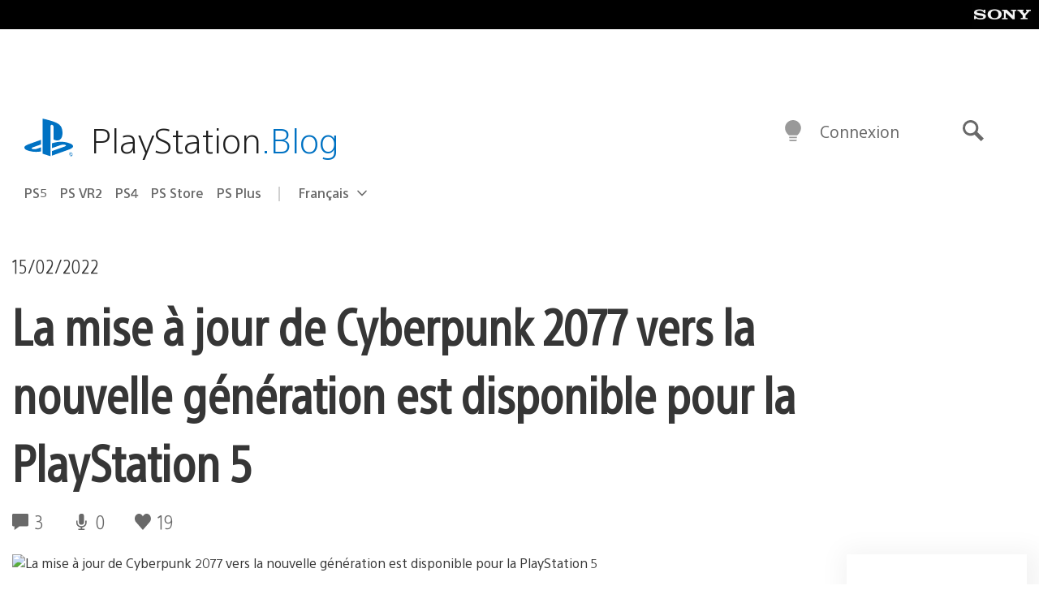

--- FILE ---
content_type: text/html; charset=UTF-8
request_url: https://blog.fr.playstation.com/2022/02/15/la-mise-a-jour-de-cyberpunk-2077-vers-la-nouvelle-generation-est-disponible-pour-la-playstation-5/
body_size: 34358
content:
<!doctype html>
<html lang="fr-FR" prefix="og: http://ogp.me/ns# article: http://ogp.me/ns/article#" class="no-js">
<head>
	<meta charset="UTF-8">
	<meta name="viewport" content="width=device-width, initial-scale=1, minimum-scale=1">
	<link rel="profile" href="http://gmpg.org/xfn/11">

	<script>document.documentElement.classList.remove("no-js");</script>

	<script>
		var currentDarkModeOption = localStorage.getItem( 'darkMode' );

		if ( currentDarkModeOption && currentDarkModeOption === 'dark' ) {
			document.documentElement.classList.add( 'prefers-color-mode-dark' );
		}

		if ( currentDarkModeOption && currentDarkModeOption === 'light' ) {
			document.documentElement.classList.add( 'prefers-color-mode-light' );
		}
	</script>

	<style type="text/css">
		/*! normalize.css v8.0.0 | MIT License | github.com/necolas/normalize.css */
		html{line-height:1.15;-webkit-text-size-adjust:100%}body{margin:0}link{display:none}h1{font-size:2em;margin:0.67em 0}hr{box-sizing:content-box;height:0;overflow:visible}pre{font-family:monospace, monospace;font-size:1em}a{background-color:transparent}abbr[title]{border-bottom:none;text-decoration:underline;-webkit-text-decoration:underline dotted;text-decoration:underline dotted}b,strong{font-weight:bolder}code,kbd,samp{font-family:monospace, monospace;font-size:1em}small{font-size:80%}sub,sup{font-size:75%;line-height:0;position:relative;vertical-align:baseline}sub{bottom:-0.25em}sup{top:-0.5em}img{border-style:none}button,input,optgroup,select,textarea{font-family:inherit;font-size:100%;line-height:1.15;margin:0}button,input{overflow:visible}button,select{text-transform:none}button,[type="button"],[type="reset"],[type="submit"]{-webkit-appearance:button}button::-moz-focus-inner,[type="button"]::-moz-focus-inner,[type="reset"]::-moz-focus-inner,[type="submit"]::-moz-focus-inner{border-style:none;padding:0}button:-moz-focusring,[type="button"]:-moz-focusring,[type="reset"]:-moz-focusring,[type="submit"]:-moz-focusring{outline:1px dotted ButtonText}fieldset{padding:0.35em 0.75em 0.625em}legend{box-sizing:border-box;color:inherit;display:table;max-width:100%;padding:0;white-space:normal}progress{vertical-align:baseline}textarea{overflow:auto}[type="checkbox"],[type="radio"]{box-sizing:border-box;padding:0}[type="number"]::-webkit-inner-spin-button,[type="number"]::-webkit-outer-spin-button{height:auto}[type="search"]{-webkit-appearance:textfield;outline-offset:-2px}[type="search"]::-webkit-search-decoration{-webkit-appearance:none}::-webkit-file-upload-button{-webkit-appearance:button;font:inherit}details{display:block}summary{display:list-item}template{display:none}[hidden]{display:none}
	</style>

	<script type="text/javascript" id="altis-accelerate-accelerate-js-before">
/* <![CDATA[ */
var Altis = Altis || {}; Altis.Analytics = {"Ready":false,"Loaded":false,"Consent":{"CookiePrefix":"wp_consent","Enabled":true,"Allowed":["functional","statistics-anonymous"]},"Config":{"LogEndpoint":"https:\/\/eu.accelerate.altis.cloud\/log","AppId":"a5470797cb9b49b3a8cdb698a4bbcb95","ExcludeBots":true},"Noop":true,"Data":{"Endpoint":{},"AppPackageName":"playstationblogenfranais","AppVersion":"","SiteName":"PlayStation Blog en fran\u00e7ais","Attributes":{"postType":"post","postId":126092,"author":"maxblogmanager","authorId":"120012607436","blog":"https:\/\/blog.fr.playstation.com","network":"https:\/\/blog.playstation.com\/","blogId":10,"networkId":1},"Metrics":{}},"Audiences":[{"id":4063475720,"config":{"include":"all","groups":[{"include":"any","rules":[{"field":"endpoint.Location.Country","operator":"=","value":"AR","type":"string"},{"field":"endpoint.Location.Country","operator":"=","value":"BO","type":"string"},{"field":"endpoint.Location.Country","operator":"=","value":"BR","type":"string"},{"field":"endpoint.Location.Country","operator":"=","value":"CL","type":"string"},{"field":"endpoint.Location.Country","operator":"=","value":"CO","type":"string"},{"field":"endpoint.Location.Country","operator":"=","value":"CR","type":"string"},{"field":"endpoint.Location.Country","operator":"=","value":"DO","type":"string"},{"field":"endpoint.Location.Country","operator":"=","value":"EC","type":"string"},{"field":"endpoint.Location.Country","operator":"=","value":"SV","type":"string"},{"field":"endpoint.Location.Country","operator":"=","value":"GT","type":"string"},{"field":"endpoint.Location.Country","operator":"=","value":"HN","type":"string"},{"field":"endpoint.Location.Country","operator":"=","value":"MX","type":"string"},{"field":"endpoint.Location.Country","operator":"=","value":"NI","type":"string"},{"field":"endpoint.Location.Country","operator":"=","value":"PA","type":"string"},{"field":"endpoint.Location.Country","operator":"=","value":"PY","type":"string"},{"field":"endpoint.Location.Country","operator":"=","value":"PE","type":"string"},{"field":"endpoint.Location.Country","operator":"=","value":"UY","type":"string"},{"field":"endpoint.Location.Country","operator":"=","value":"VE","type":"string"}]}]}},{"id":202360640,"config":{"include":"all","groups":[{"include":"any","rules":[{"field":"endpoint.Location.Country","operator":"=","value":"AE","type":"string"},{"field":"endpoint.Location.Country","operator":"=","value":"AD","type":"string"},{"field":"endpoint.Location.Country","operator":"=","value":"AL","type":"string"},{"field":"endpoint.Location.Country","operator":"=","value":"AM","type":"string"},{"field":"endpoint.Location.Country","operator":"=","value":"AO","type":"string"},{"field":"endpoint.Location.Country","operator":"=","value":"AT","type":"string"},{"field":"endpoint.Location.Country","operator":"=","value":"AU","type":"string"},{"field":"endpoint.Location.Country","operator":"=","value":"AZ","type":"string"},{"field":"endpoint.Location.Country","operator":"=","value":"BA","type":"string"},{"field":"endpoint.Location.Country","operator":"=","value":"BD","type":"string"},{"field":"endpoint.Location.Country","operator":"=","value":"BE","type":"string"},{"field":"endpoint.Location.Country","operator":"=","value":"BG","type":"string"},{"field":"endpoint.Location.Country","operator":"=","value":"BH","type":"string"},{"field":"endpoint.Location.Country","operator":"=","value":"BW","type":"string"},{"field":"endpoint.Location.Country","operator":"=","value":"BY","type":"string"},{"field":"endpoint.Location.Country","operator":"=","value":"CD","type":"string"},{"field":"endpoint.Location.Country","operator":"=","value":"CH","type":"string"},{"field":"endpoint.Location.Country","operator":"=","value":"CM","type":"string"},{"field":"endpoint.Location.Country","operator":"=","value":"CY","type":"string"},{"field":"endpoint.Location.Country","operator":"=","value":"CZ","type":"string"},{"field":"endpoint.Location.Country","operator":"=","value":"DE","type":"string"},{"field":"endpoint.Location.Country","operator":"=","value":"DK","type":"string"},{"field":"endpoint.Location.Country","operator":"=","value":"DJ","type":"string"},{"field":"endpoint.Location.Country","operator":"=","value":"DZ","type":"string"},{"field":"endpoint.Location.Country","operator":"=","value":"EE","type":"string"},{"field":"endpoint.Location.Country","operator":"=","value":"EG","type":"string"},{"field":"endpoint.Location.Country","operator":"=","value":"ES","type":"string"},{"field":"endpoint.Location.Country","operator":"=","value":"ET","type":"string"},{"field":"endpoint.Location.Country","operator":"=","value":"FI","type":"string"},{"field":"endpoint.Location.Country","operator":"=","value":"FJ","type":"string"},{"field":"endpoint.Location.Country","operator":"=","value":"FR","type":"string"},{"field":"endpoint.Location.Country","operator":"=","value":"GB","type":"string"},{"field":"endpoint.Location.Country","operator":"=","value":"GE","type":"string"},{"field":"endpoint.Location.Country","operator":"=","value":"GH","type":"string"},{"field":"endpoint.Location.Country","operator":"=","value":"GI","type":"string"},{"field":"endpoint.Location.Country","operator":"=","value":"GR","type":"string"},{"field":"endpoint.Location.Country","operator":"=","value":"HU","type":"string"},{"field":"endpoint.Location.Country","operator":"=","value":"HR","type":"string"},{"field":"endpoint.Location.Country","operator":"=","value":"IE","type":"string"},{"field":"endpoint.Location.Country","operator":"=","value":"IL","type":"string"},{"field":"endpoint.Location.Country","operator":"=","value":"IN","type":"string"},{"field":"endpoint.Location.Country","operator":"=","value":"IS","type":"string"},{"field":"endpoint.Location.Country","operator":"=","value":"IT","type":"string"},{"field":"endpoint.Location.Country","operator":"=","value":"JO","type":"string"},{"field":"endpoint.Location.Country","operator":"=","value":"KE","type":"string"},{"field":"endpoint.Location.Country","operator":"=","value":"KG","type":"string"},{"field":"endpoint.Location.Country","operator":"=","value":"KW","type":"string"},{"field":"endpoint.Location.Country","operator":"=","value":"KZ","type":"string"},{"field":"endpoint.Location.Country","operator":"=","value":"LB","type":"string"},{"field":"endpoint.Location.Country","operator":"=","value":"LI","type":"string"},{"field":"endpoint.Location.Country","operator":"=","value":"LT","type":"string"},{"field":"endpoint.Location.Country","operator":"=","value":"LU","type":"string"},{"field":"endpoint.Location.Country","operator":"=","value":"LV","type":"string"},{"field":"endpoint.Location.Country","operator":"=","value":"MA","type":"string"},{"field":"endpoint.Location.Country","operator":"=","value":"MC","type":"string"},{"field":"endpoint.Location.Country","operator":"=","value":"MD","type":"string"},{"field":"endpoint.Location.Country","operator":"=","value":"ME","type":"string"},{"field":"endpoint.Location.Country","operator":"=","value":"MG","type":"string"},{"field":"endpoint.Location.Country","operator":"=","value":"MK","type":"string"},{"field":"endpoint.Location.Country","operator":"=","value":"MT","type":"string"},{"field":"endpoint.Location.Country","operator":"=","value":"MU","type":"string"},{"field":"endpoint.Location.Country","operator":"=","value":"MW","type":"string"},{"field":"endpoint.Location.Country","operator":"=","value":"MZ","type":"string"},{"field":"endpoint.Location.Country","operator":"=","value":"NA","type":"string"},{"field":"endpoint.Location.Country","operator":"=","value":"NG","type":"string"},{"field":"endpoint.Location.Country","operator":"=","value":"NL","type":"string"},{"field":"endpoint.Location.Country","operator":"=","value":"NO","type":"string"},{"field":"endpoint.Location.Country","operator":"=","value":"NZ","type":"string"},{"field":"endpoint.Location.Country","operator":"=","value":"OM","type":"string"},{"field":"endpoint.Location.Country","operator":"=","value":"PG","type":"string"},{"field":"endpoint.Location.Country","operator":"=","value":"PK","type":"string"},{"field":"endpoint.Location.Country","operator":"=","value":"PL","type":"string"},{"field":"endpoint.Location.Country","operator":"=","value":"PT","type":"string"},{"field":"endpoint.Location.Country","operator":"=","value":"QA","type":"string"},{"field":"endpoint.Location.Country","operator":"=","value":"RO","type":"string"},{"field":"endpoint.Location.Country","operator":"=","value":"RS","type":"string"},{"field":"endpoint.Location.Country","operator":"=","value":"RU","type":"string"},{"field":"endpoint.Location.Country","operator":"=","value":"SA","type":"string"},{"field":"endpoint.Location.Country","operator":"=","value":"SE","type":"string"},{"field":"endpoint.Location.Country","operator":"=","value":"SI","type":"string"},{"field":"endpoint.Location.Country","operator":"=","value":"SK","type":"string"},{"field":"endpoint.Location.Country","operator":"=","value":"SM","type":"string"},{"field":"endpoint.Location.Country","operator":"=","value":"SN","type":"string"},{"field":"endpoint.Location.Country","operator":"=","value":"SO","type":"string"},{"field":"endpoint.Location.Country","operator":"=","value":"SZ","type":"string"},{"field":"endpoint.Location.Country","operator":"=","value":"TJ","type":"string"},{"field":"endpoint.Location.Country","operator":"=","value":"TM","type":"string"},{"field":"endpoint.Location.Country","operator":"=","value":"TN","type":"string"},{"field":"endpoint.Location.Country","operator":"=","value":"TR","type":"string"},{"field":"endpoint.Location.Country","operator":"=","value":"TZ","type":"string"},{"field":"endpoint.Location.Country","operator":"=","value":"UA","type":"string"},{"field":"endpoint.Location.Country","operator":"=","value":"UG","type":"string"},{"field":"endpoint.Location.Country","operator":"=","value":"UK","type":"string"},{"field":"endpoint.Location.Country","operator":"=","value":"UZ","type":"string"},{"field":"endpoint.Location.Country","operator":"=","value":"VA","type":"string"},{"field":"endpoint.Location.Country","operator":"=","value":"XK","type":"string"},{"field":"endpoint.Location.Country","operator":"=","value":"YE","type":"string"},{"field":"endpoint.Location.Country","operator":"=","value":"ZA","type":"string"},{"field":"endpoint.Location.Country","operator":"=","value":"ZM","type":"string"},{"field":"endpoint.Location.Country","operator":"=","value":"ZW","type":"string"}]}]}},{"id":493781949,"config":{"include":"all","groups":[{"include":"any","rules":[{"field":"endpoint.Location.Country","operator":"=","value":"SG","type":"string"},{"field":"endpoint.Location.Country","operator":"=","value":"ID","type":"string"},{"field":"endpoint.Location.Country","operator":"=","value":"MY","type":"string"},{"field":"endpoint.Location.Country","operator":"=","value":"TH","type":"string"},{"field":"endpoint.Location.Country","operator":"=","value":"PH","type":"string"},{"field":"endpoint.Location.Country","operator":"=","value":"VN","type":"string"}]}]}},{"id":740343651,"config":{"include":"all","groups":[{"include":"any","rules":[{"field":"endpoint.Location.Country","operator":"=","value":"AL","type":"string"},{"field":"endpoint.Location.Country","operator":"=","value":"AT","type":"string"},{"field":"endpoint.Location.Country","operator":"=","value":"BA","type":"string"},{"field":"endpoint.Location.Country","operator":"=","value":"BE","type":"string"},{"field":"endpoint.Location.Country","operator":"=","value":"BG","type":"string"},{"field":"endpoint.Location.Country","operator":"=","value":"CH","type":"string"},{"field":"endpoint.Location.Country","operator":"=","value":"CY","type":"string"},{"field":"endpoint.Location.Country","operator":"=","value":"CZ","type":"string"},{"field":"endpoint.Location.Country","operator":"=","value":"DK","type":"string"},{"field":"endpoint.Location.Country","operator":"=","value":"EE","type":"string"},{"field":"endpoint.Location.Country","operator":"=","value":"ES","type":"string"},{"field":"endpoint.Location.Country","operator":"=","value":"FI","type":"string"},{"field":"endpoint.Location.Country","operator":"=","value":"FR","type":"string"},{"field":"endpoint.Location.Country","operator":"=","value":"GB","type":"string"},{"field":"endpoint.Location.Country","operator":"=","value":"GI","type":"string"},{"field":"endpoint.Location.Country","operator":"=","value":"GR","type":"string"},{"field":"endpoint.Location.Country","operator":"=","value":"HU","type":"string"},{"field":"endpoint.Location.Country","operator":"=","value":"HR","type":"string"},{"field":"endpoint.Location.Country","operator":"=","value":"IE","type":"string"},{"field":"endpoint.Location.Country","operator":"=","value":"IL","type":"string"},{"field":"endpoint.Location.Country","operator":"=","value":"IN","type":"string"},{"field":"endpoint.Location.Country","operator":"=","value":"IS","type":"string"},{"field":"endpoint.Location.Country","operator":"=","value":"IT","type":"string"},{"field":"endpoint.Location.Country","operator":"=","value":"JO","type":"string"},{"field":"endpoint.Location.Country","operator":"=","value":"KW","type":"string"},{"field":"endpoint.Location.Country","operator":"=","value":"LB","type":"string"},{"field":"endpoint.Location.Country","operator":"=","value":"LT","type":"string"},{"field":"endpoint.Location.Country","operator":"=","value":"LU","type":"string"},{"field":"endpoint.Location.Country","operator":"=","value":"LV","type":"string"},{"field":"endpoint.Location.Country","operator":"=","value":"MA","type":"string"},{"field":"endpoint.Location.Country","operator":"=","value":"MC","type":"string"},{"field":"endpoint.Location.Country","operator":"=","value":"MD","type":"string"},{"field":"endpoint.Location.Country","operator":"=","value":"ME","type":"string"},{"field":"endpoint.Location.Country","operator":"=","value":"MK","type":"string"},{"field":"endpoint.Location.Country","operator":"=","value":"MT","type":"string"},{"field":"endpoint.Location.Country","operator":"=","value":"NL","type":"string"},{"field":"endpoint.Location.Country","operator":"=","value":"NO","type":"string"},{"field":"endpoint.Location.Country","operator":"=","value":"OM","type":"string"},{"field":"endpoint.Location.Country","operator":"=","value":"PL","type":"string"},{"field":"endpoint.Location.Country","operator":"=","value":"PT","type":"string"},{"field":"endpoint.Location.Country","operator":"=","value":"QA","type":"string"},{"field":"endpoint.Location.Country","operator":"=","value":"RO","type":"string"},{"field":"endpoint.Location.Country","operator":"=","value":"RS","type":"string"},{"field":"endpoint.Location.Country","operator":"=","value":"SE","type":"string"},{"field":"endpoint.Location.Country","operator":"=","value":"SI","type":"string"},{"field":"endpoint.Location.Country","operator":"=","value":"SK","type":"string"},{"field":"endpoint.Location.Country","operator":"=","value":"SM","type":"string"},{"field":"endpoint.Location.Country","operator":"=","value":"TR","type":"string"},{"field":"endpoint.Location.Country","operator":"=","value":"UA","type":"string"},{"field":"endpoint.Location.Country","operator":"=","value":"UK","type":"string"},{"field":"endpoint.Location.Country","operator":"=","value":"VA","type":"string"}]}]}},{"id":4079745168,"config":{"include":"all","groups":[{"include":"any","rules":[{"field":"endpoint.Location.Country","operator":"=","value":"CA","type":"string"},{"field":"endpoint.Location.Country","operator":"=","value":"US","type":"string"}]}]}},{"id":137139,"config":{"include":"all","groups":[{"include":"any","rules":[{"field":"endpoint.Location.Country","operator":"=","value":"FR","type":"string"}]}]}}]};Altis.Analytics.onReady = function ( callback ) {if ( Altis.Analytics.Ready ) {callback();} else {window.addEventListener( 'altis.analytics.ready', callback );}};Altis.Analytics.onLoad = function ( callback ) {if ( Altis.Analytics.Loaded ) {callback();} else {window.addEventListener( 'altis.analytics.loaded', callback );}};
/* ]]> */
</script>
<script type="text/javascript" src="https://eu.accelerate.altis.cloud/accelerate.3.5.2.js?ver=7f92e30756165bf9ac7e409812147ada" id="altis-accelerate-accelerate-js" async></script>
<script type="text/javascript" id="altis-accelerate-experiments-js-before">
/* <![CDATA[ */
window.Altis = window.Altis || {};window.Altis.Analytics = window.Altis.Analytics || {};window.Altis.Analytics.Experiments = window.Altis.Analytics.Experiments || {};window.Altis.Analytics.Experiments.BuildURL = "https:\/\/blog.fr.playstation.com\/content\/mu-plugins\/altis-accelerate\/build";window.Altis.Analytics.Experiments.Goals = {"engagement":{"name":"engagement","event":"click","label":"Engagement (Default)","selector":"a,input[type=\"button\"],input[type=\"submit\"],input[type=\"image\"],button,area","closest":null,"args":{"validation_message":"You need to add at least one clickable element or a form to track conversions."}},"click_any_link":{"name":"click_any_link","event":"click","label":"Click on any link","selector":"a","closest":null,"args":{"validation_message":"You need to add at least one link to this content to track conversions."}},"submit_form":{"name":"submit_form","event":"submit","label":"Submit a form","selector":"form","closest":null,"args":{"validation_message":"You need to add a form to this content to track conversions."}}};
/* ]]> */
</script>
<script type="text/javascript" src="https://blog.fr.playstation.com/content/mu-plugins/altis-accelerate/build/experiments.5a093149.js?ver=7f92e30756165bf9ac7e409812147ada" id="altis-accelerate-experiments-js" async></script>
<title>La mise à jour de Cyberpunk 2077 vers la nouvelle génération est disponible pour la PlayStation 5 &#8211; PlayStation Blog en français</title>
<meta name='robots' content='max-image-preview:large' />
<link rel='preconnect' href='https://cdn.cookielaw.org' />
<link rel="alternate" type="application/rss+xml" title="PlayStation Blog en français &raquo; Flux" href="https://blog.fr.playstation.com/feed/" />
<link rel="alternate" type="application/rss+xml" title="PlayStation Blog en français &raquo; Flux des commentaires" href="https://blog.fr.playstation.com/comments/feed/" />
<link rel="alternate" type="application/rss+xml" title="PlayStation Blog en français &raquo; La mise à jour de Cyberpunk 2077 vers la nouvelle génération est disponible pour la PlayStation 5 Flux des commentaires" href="https://blog.fr.playstation.com/2022/02/15/la-mise-a-jour-de-cyberpunk-2077-vers-la-nouvelle-generation-est-disponible-pour-la-playstation-5/feed/" />
<link rel='stylesheet' id='wp-block-library-css' href='https://blog.fr.playstation.com/wp-includes/css/dist/block-library/style.min.css?ver=6.8.2' type='text/css' media='all' />
<style id='classic-theme-styles-inline-css' type='text/css'>
/*! This file is auto-generated */
.wp-block-button__link{color:#fff;background-color:#32373c;border-radius:9999px;box-shadow:none;text-decoration:none;padding:calc(.667em + 2px) calc(1.333em + 2px);font-size:1.125em}.wp-block-file__button{background:#32373c;color:#fff;text-decoration:none}
</style>
<style id='global-styles-inline-css' type='text/css'>
:root{--wp--preset--aspect-ratio--square: 1;--wp--preset--aspect-ratio--4-3: 4/3;--wp--preset--aspect-ratio--3-4: 3/4;--wp--preset--aspect-ratio--3-2: 3/2;--wp--preset--aspect-ratio--2-3: 2/3;--wp--preset--aspect-ratio--16-9: 16/9;--wp--preset--aspect-ratio--9-16: 9/16;--wp--preset--color--black: #1f1f1f;--wp--preset--color--cyan-bluish-gray: #abb8c3;--wp--preset--color--white: #fff;--wp--preset--color--pale-pink: #f78da7;--wp--preset--color--vivid-red: #cf2e2e;--wp--preset--color--luminous-vivid-orange: #ff6900;--wp--preset--color--luminous-vivid-amber: #fcb900;--wp--preset--color--light-green-cyan: #7bdcb5;--wp--preset--color--vivid-green-cyan: #00d084;--wp--preset--color--pale-cyan-blue: #8ed1fc;--wp--preset--color--vivid-cyan-blue: #0693e3;--wp--preset--color--vivid-purple: #9b51e0;--wp--preset--color--dark-grey: #363636;--wp--preset--color--grey: #999;--wp--preset--color--satin-blue: #0072c3;--wp--preset--color--light-blue: #00a2ff;--wp--preset--color--dark-blue: #002f67;--wp--preset--color--pale-blue: var( --pale-blue );--wp--preset--gradient--vivid-cyan-blue-to-vivid-purple: linear-gradient(135deg,rgba(6,147,227,1) 0%,rgb(155,81,224) 100%);--wp--preset--gradient--light-green-cyan-to-vivid-green-cyan: linear-gradient(135deg,rgb(122,220,180) 0%,rgb(0,208,130) 100%);--wp--preset--gradient--luminous-vivid-amber-to-luminous-vivid-orange: linear-gradient(135deg,rgba(252,185,0,1) 0%,rgba(255,105,0,1) 100%);--wp--preset--gradient--luminous-vivid-orange-to-vivid-red: linear-gradient(135deg,rgba(255,105,0,1) 0%,rgb(207,46,46) 100%);--wp--preset--gradient--very-light-gray-to-cyan-bluish-gray: linear-gradient(135deg,rgb(238,238,238) 0%,rgb(169,184,195) 100%);--wp--preset--gradient--cool-to-warm-spectrum: linear-gradient(135deg,rgb(74,234,220) 0%,rgb(151,120,209) 20%,rgb(207,42,186) 40%,rgb(238,44,130) 60%,rgb(251,105,98) 80%,rgb(254,248,76) 100%);--wp--preset--gradient--blush-light-purple: linear-gradient(135deg,rgb(255,206,236) 0%,rgb(152,150,240) 100%);--wp--preset--gradient--blush-bordeaux: linear-gradient(135deg,rgb(254,205,165) 0%,rgb(254,45,45) 50%,rgb(107,0,62) 100%);--wp--preset--gradient--luminous-dusk: linear-gradient(135deg,rgb(255,203,112) 0%,rgb(199,81,192) 50%,rgb(65,88,208) 100%);--wp--preset--gradient--pale-ocean: linear-gradient(135deg,rgb(255,245,203) 0%,rgb(182,227,212) 50%,rgb(51,167,181) 100%);--wp--preset--gradient--electric-grass: linear-gradient(135deg,rgb(202,248,128) 0%,rgb(113,206,126) 100%);--wp--preset--gradient--midnight: linear-gradient(135deg,rgb(2,3,129) 0%,rgb(40,116,252) 100%);--wp--preset--font-size--small: 13px;--wp--preset--font-size--medium: 20px;--wp--preset--font-size--large: 36px;--wp--preset--font-size--x-large: 42px;--wp--preset--spacing--20: 0.44rem;--wp--preset--spacing--30: 0.67rem;--wp--preset--spacing--40: 1rem;--wp--preset--spacing--50: 1.5rem;--wp--preset--spacing--60: 2.25rem;--wp--preset--spacing--70: 3.38rem;--wp--preset--spacing--80: 5.06rem;--wp--preset--shadow--natural: 6px 6px 9px rgba(0, 0, 0, 0.2);--wp--preset--shadow--deep: 12px 12px 50px rgba(0, 0, 0, 0.4);--wp--preset--shadow--sharp: 6px 6px 0px rgba(0, 0, 0, 0.2);--wp--preset--shadow--outlined: 6px 6px 0px -3px rgba(255, 255, 255, 1), 6px 6px rgba(0, 0, 0, 1);--wp--preset--shadow--crisp: 6px 6px 0px rgba(0, 0, 0, 1);}:where(.is-layout-flex){gap: 0.5em;}:where(.is-layout-grid){gap: 0.5em;}body .is-layout-flex{display: flex;}.is-layout-flex{flex-wrap: wrap;align-items: center;}.is-layout-flex > :is(*, div){margin: 0;}body .is-layout-grid{display: grid;}.is-layout-grid > :is(*, div){margin: 0;}:where(.wp-block-columns.is-layout-flex){gap: 2em;}:where(.wp-block-columns.is-layout-grid){gap: 2em;}:where(.wp-block-post-template.is-layout-flex){gap: 1.25em;}:where(.wp-block-post-template.is-layout-grid){gap: 1.25em;}.has-black-color{color: var(--wp--preset--color--black) !important;}.has-cyan-bluish-gray-color{color: var(--wp--preset--color--cyan-bluish-gray) !important;}.has-white-color{color: var(--wp--preset--color--white) !important;}.has-pale-pink-color{color: var(--wp--preset--color--pale-pink) !important;}.has-vivid-red-color{color: var(--wp--preset--color--vivid-red) !important;}.has-luminous-vivid-orange-color{color: var(--wp--preset--color--luminous-vivid-orange) !important;}.has-luminous-vivid-amber-color{color: var(--wp--preset--color--luminous-vivid-amber) !important;}.has-light-green-cyan-color{color: var(--wp--preset--color--light-green-cyan) !important;}.has-vivid-green-cyan-color{color: var(--wp--preset--color--vivid-green-cyan) !important;}.has-pale-cyan-blue-color{color: var(--wp--preset--color--pale-cyan-blue) !important;}.has-vivid-cyan-blue-color{color: var(--wp--preset--color--vivid-cyan-blue) !important;}.has-vivid-purple-color{color: var(--wp--preset--color--vivid-purple) !important;}.has-black-background-color{background-color: var(--wp--preset--color--black) !important;}.has-cyan-bluish-gray-background-color{background-color: var(--wp--preset--color--cyan-bluish-gray) !important;}.has-white-background-color{background-color: var(--wp--preset--color--white) !important;}.has-pale-pink-background-color{background-color: var(--wp--preset--color--pale-pink) !important;}.has-vivid-red-background-color{background-color: var(--wp--preset--color--vivid-red) !important;}.has-luminous-vivid-orange-background-color{background-color: var(--wp--preset--color--luminous-vivid-orange) !important;}.has-luminous-vivid-amber-background-color{background-color: var(--wp--preset--color--luminous-vivid-amber) !important;}.has-light-green-cyan-background-color{background-color: var(--wp--preset--color--light-green-cyan) !important;}.has-vivid-green-cyan-background-color{background-color: var(--wp--preset--color--vivid-green-cyan) !important;}.has-pale-cyan-blue-background-color{background-color: var(--wp--preset--color--pale-cyan-blue) !important;}.has-vivid-cyan-blue-background-color{background-color: var(--wp--preset--color--vivid-cyan-blue) !important;}.has-vivid-purple-background-color{background-color: var(--wp--preset--color--vivid-purple) !important;}.has-black-border-color{border-color: var(--wp--preset--color--black) !important;}.has-cyan-bluish-gray-border-color{border-color: var(--wp--preset--color--cyan-bluish-gray) !important;}.has-white-border-color{border-color: var(--wp--preset--color--white) !important;}.has-pale-pink-border-color{border-color: var(--wp--preset--color--pale-pink) !important;}.has-vivid-red-border-color{border-color: var(--wp--preset--color--vivid-red) !important;}.has-luminous-vivid-orange-border-color{border-color: var(--wp--preset--color--luminous-vivid-orange) !important;}.has-luminous-vivid-amber-border-color{border-color: var(--wp--preset--color--luminous-vivid-amber) !important;}.has-light-green-cyan-border-color{border-color: var(--wp--preset--color--light-green-cyan) !important;}.has-vivid-green-cyan-border-color{border-color: var(--wp--preset--color--vivid-green-cyan) !important;}.has-pale-cyan-blue-border-color{border-color: var(--wp--preset--color--pale-cyan-blue) !important;}.has-vivid-cyan-blue-border-color{border-color: var(--wp--preset--color--vivid-cyan-blue) !important;}.has-vivid-purple-border-color{border-color: var(--wp--preset--color--vivid-purple) !important;}.has-vivid-cyan-blue-to-vivid-purple-gradient-background{background: var(--wp--preset--gradient--vivid-cyan-blue-to-vivid-purple) !important;}.has-light-green-cyan-to-vivid-green-cyan-gradient-background{background: var(--wp--preset--gradient--light-green-cyan-to-vivid-green-cyan) !important;}.has-luminous-vivid-amber-to-luminous-vivid-orange-gradient-background{background: var(--wp--preset--gradient--luminous-vivid-amber-to-luminous-vivid-orange) !important;}.has-luminous-vivid-orange-to-vivid-red-gradient-background{background: var(--wp--preset--gradient--luminous-vivid-orange-to-vivid-red) !important;}.has-very-light-gray-to-cyan-bluish-gray-gradient-background{background: var(--wp--preset--gradient--very-light-gray-to-cyan-bluish-gray) !important;}.has-cool-to-warm-spectrum-gradient-background{background: var(--wp--preset--gradient--cool-to-warm-spectrum) !important;}.has-blush-light-purple-gradient-background{background: var(--wp--preset--gradient--blush-light-purple) !important;}.has-blush-bordeaux-gradient-background{background: var(--wp--preset--gradient--blush-bordeaux) !important;}.has-luminous-dusk-gradient-background{background: var(--wp--preset--gradient--luminous-dusk) !important;}.has-pale-ocean-gradient-background{background: var(--wp--preset--gradient--pale-ocean) !important;}.has-electric-grass-gradient-background{background: var(--wp--preset--gradient--electric-grass) !important;}.has-midnight-gradient-background{background: var(--wp--preset--gradient--midnight) !important;}.has-small-font-size{font-size: var(--wp--preset--font-size--small) !important;}.has-medium-font-size{font-size: var(--wp--preset--font-size--medium) !important;}.has-large-font-size{font-size: var(--wp--preset--font-size--large) !important;}.has-x-large-font-size{font-size: var(--wp--preset--font-size--x-large) !important;}
:where(.wp-block-post-template.is-layout-flex){gap: 1.25em;}:where(.wp-block-post-template.is-layout-grid){gap: 1.25em;}
:where(.wp-block-columns.is-layout-flex){gap: 2em;}:where(.wp-block-columns.is-layout-grid){gap: 2em;}
:root :where(.wp-block-pullquote){font-size: 1.5em;line-height: 1.6;}
</style>
<link rel='stylesheet' id='1fbb9607597b29ed763749559528c9e5-css' integrity='sha384-xFUDp/EkncdIOxQVD+eAwevr9ngEYoY5RhPUrdi84QfY7PtZEJz76g2Vl0L02X/U' href='https://blog.fr.playstation.com/content/themes/playstation-2018/css/c598390f7bbb52fd59bf-main.css' type='text/css' media='all' />
<link rel='stylesheet' id='343ed8841144c4657775277c52d6df99-css' integrity='sha384-7qSCtNZ5uZZFHdCT9oek0ADNGS4hd38qrfSCFLowigHtx3KyKTygpkt1XIhQ4kI/' href='https://blog.fr.playstation.com/content/themes/playstation-2018/css/c598390f7bbb52fd59bf-singular.css' type='text/css' media='all' />
<script type="text/javascript" src="https://cdn.cookielaw.org/consent/0194a27f-57a3-7617-afa7-86ca2a2123a3/OtAutoBlock.js?ver=1.0" id="onetrust-cookie-notice-js"></script>
<script type="text/javascript" src="https://cdn.cookielaw.org/scripttemplates/otSDKStub.js?ver=1.0" id="onetrust-stub-js" data-domain-script="0194a27f-57a3-7617-afa7-86ca2a2123a3"></script>
<script type="text/javascript" id="onetrust-stub-js-after">
/* <![CDATA[ */
	const onUserData = new Promise( ( resolve ) => {
		window.addEventListener( 'noUserData', () => {
			resolve( {
				id: null,
				plus: null
			} );
		} );

		window.addEventListener( 'getUserData', ( data ) => {
			userData = data.detail;

			resolve( {
				id: userData?.psnID,
				plus: userData?.psPlus
			} );
		} );
	} );

	window.OptanonWrapper = () => {
		// Convert categories to array.
		const categories = window.OnetrustActiveGroups.split( ',' ).reduce( ( array, e ) => {
			if ( e ) {
				array.push( e );
			}
			return array;
		}, [] );

		const targetingGroupId = 'C0004';
		const performanceGroupId = 'C0002';
		const youTubeGroupId = 'SEU21';

		// Check if the targeting category was consented to.
		if ( categories.includes( targetingGroupId ) ) {
			window.Altis.Analytics.Noop = false;
				if ( ! document.getElementById( 'psn-ga4' ) ) {
		const scriptTag = document.createElement( 'script' );
		scriptTag.setAttribute( 'id', 'psn-ga4' );
		scriptTag.setAttribute( 'src', 'https://www.googletagmanager.com/gtag/js?id=G-TV5SJ7Z0RB' );
		scriptTag.setAttribute( 'type', 'text/javascript' );
		scriptTag.setAttribute( 'async', '' );

		document.head.appendChild( scriptTag );
	}

	window.dataLayer = window.dataLayer || [];
	function gtag(){dataLayer.push(arguments);}
	gtag('js', new Date());
	gtag('config', 'G-TV5SJ7Z0RB', {});
		(function(i,s,o,g,r,a,m){i['GoogleAnalyticsObject']=r;i[r]=i[r]||function(){(i[r].q=i[r].q||[]).push(arguments)},i[r].l=1*new Date();a=s.createElement(o),m=s.getElementsByTagName(o)[0];a.async=1;a.src=g;m.parentNode.insertBefore(a,m)})(window,document,'script','https://www.google-analytics.com/analytics.js','ga');
	ga('create', 'UA-7880555-18', 'auto');
	ga('send', 'pageview');
			}

		// Check if the performance category was consented to.
		if ( categories.includes( performanceGroupId ) ) {
					if ( ! document.getElementById( 'adobe-analytics' ) ) {
			const scriptTag = document.createElement( 'script' );
			scriptTag.setAttribute( 'id', 'adobe-analytics' );
			scriptTag.setAttribute( 'src', '//assets.adobedtm.com/3dc13bcabc29/51371216b955/launch-e57e603e27e9.min.js' );
			scriptTag.setAttribute( 'type', 'text/javascript' );
			scriptTag.setAttribute( 'async', '' );

			document.head.appendChild( scriptTag );
		}

		onUserData.then( ( user ) => {
			DataLayer.default.pageview({
				primaryCategory: psnAnalytics.primaryCategory,
				pageTypes: {
					'/': 'list',
					'/page/*': 'list',
					'/tag/*': 'list',
					'/category/*': 'list',
					'$//(\/[12]\d{3}\/(0[1-9]|1[0-2])\/(0[1-9]|[12]\d|3[01]))\/(.*)/gi': 'detail',
				},
				app: {
					env: psnAnalytics.app.env,
					name: 'blog',
					version: psnAnalytics.app.version
				},
				locale: psnAnalytics.locale,
				user: user
			} );
		} );

		if ( psnAnalytics.search ) {
			DataLayer.default.search( psnAnalytics.search );
		}
				}

		// Add body class if the YouTube category was consented to.
		if ( categories.includes( youTubeGroupId ) ) {
			document.body.classList.add( 'onetrust-youtube-consent' );
		} else {
			document.body.classList.remove( 'onetrust-youtube-consent' );
		}

		const consentEvent = new CustomEvent( 'wp_listen_for_consent_change', {
			detail: {
				statistics: categories.includes( youTubeGroupId ) ? 'allow' : 'deny'
			},
		} );

		document.dispatchEvent( consentEvent );
	}
	
/* ]]> */
</script>
<link rel="https://api.w.org/" href="https://blog.fr.playstation.com/wp-json/" /><link rel="alternate" title="JSON" type="application/json" href="https://blog.fr.playstation.com/wp-json/wp/v2/posts/126092" /><link rel="EditURI" type="application/rsd+xml" title="RSD" href="https://blog.fr.playstation.com/xmlrpc.php?rsd" />

<link rel="canonical" href="https://blog.fr.playstation.com/2022/02/15/la-mise-a-jour-de-cyberpunk-2077-vers-la-nouvelle-generation-est-disponible-pour-la-playstation-5/" />
<link rel='shortlink' href='https://blog.fr.playstation.com/?p=126092' />
<link rel="alternate" title="oEmbed (JSON)" type="application/json+oembed" href="https://blog.fr.playstation.com/wp-json/oembed/1.0/embed?url=https%3A%2F%2Fblog.fr.playstation.com%2F2022%2F02%2F15%2Fla-mise-a-jour-de-cyberpunk-2077-vers-la-nouvelle-generation-est-disponible-pour-la-playstation-5%2F" />
<link rel="alternate" title="oEmbed (XML)" type="text/xml+oembed" href="https://blog.fr.playstation.com/wp-json/oembed/1.0/embed?url=https%3A%2F%2Fblog.fr.playstation.com%2F2022%2F02%2F15%2Fla-mise-a-jour-de-cyberpunk-2077-vers-la-nouvelle-generation-est-disponible-pour-la-playstation-5%2F&#038;format=xml" />
<meta property="og:title" name="og:title" content="La mise à jour de Cyberpunk 2077 vers la nouvelle génération est disponible pour la PlayStation 5" />
<meta property="og:type" name="og:type" content="article" />
<meta property="og:image" name="og:image" content="https://blog.fr.playstation.com/tachyon/sites/10/2022/02/314c2dde047970127f0311f2e4f0029661e57c06-scaled.jpg" />
<meta property="og:url" name="og:url" content="https://blog.fr.playstation.com/2022/02/15/la-mise-a-jour-de-cyberpunk-2077-vers-la-nouvelle-generation-est-disponible-pour-la-playstation-5/" />
<meta property="og:description" name="og:description" content="CD Projekt Red nous parle en détails des apports de la next-gen, et plus encore, disponible à Night City dès aujourd’hui." />
<meta property="og:locale" name="og:locale" content="fr_FR" />
<meta property="og:site_name" name="og:site_name" content="PlayStation Blog en français" />
<meta property="twitter:card" name="twitter:card" content="summary_large_image" />
<meta property="description" name="description" content="CD Projekt Red nous parle en détails des apports de la next-gen, et plus encore, disponible à Night City dès aujourd’hui." />
<meta property="article:tag" name="article:tag" content="CD Projekt Red" />
<meta property="article:tag" name="article:tag" content="Cyberpunk 2077" />
<meta property="article:section" name="article:section" content="Jeux PS4" />
<meta property="article:published_time" name="article:published_time" content="2022-02-15T19:02:45+02:00" />
<meta property="article:modified_time" name="article:modified_time" content="2023-07-04T11:41:54+02:00" />
<meta property="article:author" name="article:author" content="https://blog.fr.playstation.com/author/marcin-momot/" />
	<link rel="stylesheet" href="https://blog.fr.playstation.com/content/themes/playstation-2018/css/c598390f7bbb52fd59bf-fonts.css" media="print" onload="this.media='all'; this.onload=null;">
	<link rel="icon" href="https://blog.fr.playstation.com/tachyon/sites/10/2025/09/cropped-3102d6e6cb9f145128666b1384772aff42c0f362.png?fit=32%2C32" sizes="32x32" />
<link rel="icon" href="https://blog.fr.playstation.com/tachyon/sites/10/2025/09/cropped-3102d6e6cb9f145128666b1384772aff42c0f362.png?fit=192%2C192" sizes="192x192" />
<link rel="apple-touch-icon" href="https://blog.fr.playstation.com/tachyon/sites/10/2025/09/cropped-3102d6e6cb9f145128666b1384772aff42c0f362.png?fit=180%2C180" />
<meta name="msapplication-TileImage" content="https://blog.fr.playstation.com/tachyon/sites/10/2025/09/cropped-3102d6e6cb9f145128666b1384772aff42c0f362.png?fit=270%2C270" />
</head>

<body class="wp-singular post-template-default single single-post postid-126092 single-format-standard wp-theme-playstation-2018">
<div id="page" class="site">
	<a class="skip-link screen-reader-text" href="#primary">Accéder au contenu</a>

	
		<div class="pre-header">
		<div class="sony-banner">
	<a href="https://www.playstation.com"><img src="https://blog.fr.playstation.com/content/themes/playstation-2018/images/sonylogo-2x.jpg" alt="playstation.com" class="sony-logo" /></a>
</div>
<div class="page-banner ">
	
<template data-fallback data-parent-id="2d188c1f-31bd-4e7f-baef-d5ce63660579"><img fetchpriority="high" src="https://blog.fr.playstation.com/tachyon/sites/10/2026/01/144d0e8a5bbf7fa6f33bcbd9e19a20763bb383a7.png" class="page-banner__takeover-img geolocated-header-image wp-image-155661" srcset="https://blog.fr.playstation.com/tachyon/sites/10/2026/01/144d0e8a5bbf7fa6f33bcbd9e19a20763bb383a7.png?resize=1900%2C470&amp;zoom=1 1900w, https://blog.fr.playstation.com/tachyon/sites/10/2026/01/144d0e8a5bbf7fa6f33bcbd9e19a20763bb383a7.png?resize=1900%2C470&amp;zoom=0.76 1444w, https://blog.fr.playstation.com/tachyon/sites/10/2026/01/144d0e8a5bbf7fa6f33bcbd9e19a20763bb383a7.png?resize=1900%2C470&amp;zoom=0.62 1178w, https://blog.fr.playstation.com/tachyon/sites/10/2026/01/144d0e8a5bbf7fa6f33bcbd9e19a20763bb383a7.png?resize=1900%2C470&amp;zoom=0.5 950w, https://blog.fr.playstation.com/tachyon/sites/10/2026/01/144d0e8a5bbf7fa6f33bcbd9e19a20763bb383a7.png?resize=1900%2C470&amp;zoom=0.42 798w, https://blog.fr.playstation.com/tachyon/sites/10/2026/01/144d0e8a5bbf7fa6f33bcbd9e19a20763bb383a7.png?resize=1900%2C470&amp;zoom=0.32 608w, https://blog.fr.playstation.com/tachyon/sites/10/2026/01/144d0e8a5bbf7fa6f33bcbd9e19a20763bb383a7.png?resize=1900%2C470&amp;zoom=0.26 494w" sizes="100vw" width="1900" height="470" alt=""></template>


<personalization-block block-id="2d188c1f-31bd-4e7f-baef-d5ce63660579"></personalization-block></div>
	</div>
	
	<header id="masthead" class="site-header sticky">
		
<nav id="site-navigation" class="navigation__primary above-fold" aria-label="Menu principal">

	<div class="logo-menu-wrap">
	<div class="site-logo-link">
		<a href="https://www.playstation.com" class="playstation-logo">
			<span class="screen-reader-text">playstation.com</span>
				<svg class="icon icon--brand-ps icon--white" aria-hidden="true" viewBox="0 0 20 20" focusable="false" version="1.1">
		<title></title><path d="M1.5 15.51c-1.58-.44-1.84-1.37-1.12-1.9.66-.49 1.8-.86 1.8-.86l4.67-1.66v1.89l-3.36 1.2c-.59.21-.69.51-.2.67.48.16 1.36.11 1.95-.1l1.61-.58v1.69c-.1.02-.22.04-.32.05-1.62.27-3.34.16-5.03-.4zm9.85.2l5.24-1.87c.6-.21.69-.51.2-.67-.48-.16-1.36-.11-1.95.1l-3.49 1.23v-1.96l.2-.07s1.01-.36 2.43-.51c1.42-.16 3.16.02 4.52.54 1.54.49 1.71 1.2 1.32 1.69-.39.49-1.35.84-1.35.84l-7.12 2.56v-1.88zm.62-12.1c2.76.95 3.69 2.13 3.69 4.78 0 2.59-1.6 3.57-3.63 2.59V6.16c0-.57-.1-1.09-.64-1.23-.41-.13-.66.25-.66.81v12.08l-3.26-1.03V2.38c1.39.26 3.41.86 4.5 1.23zm7.25 13.1c0 .04-.01.07-.03.08-.02.02-.06.02-.1.02h-.21v-.21h.22c.03 0 .05 0 .07.01.04.03.05.06.05.1zm.15.48c-.01 0-.02-.02-.02-.03 0-.01-.01-.03-.01-.06V17c0-.05-.01-.08-.03-.1l-.04-.04c.02-.02.04-.03.06-.05.02-.03.03-.07.03-.11 0-.09-.04-.15-.11-.18a.29.29 0 0 0-.14-.03H18.76v.75h.14v-.31h.2c.04 0 .06 0 .08.01.03.01.04.04.04.08l.01.12c0 .03 0 .05.01.06 0 .01.01.02.01.03v.01h.15v-.04l-.03-.01zm-.88-.31c0-.15.06-.29.16-.39a.552.552 0 0 1 .94.39.552.552 0 1 1-.94.39.513.513 0 0 1-.16-.39zm.55.67c.18 0 .35-.07.47-.2a.65.65 0 0 0 0-.94.641.641 0 0 0-.47-.19c-.37 0-.67.3-.67.67 0 .18.07.34.2.47.13.12.29.19.47.19z" fill-rule="evenodd" class="icon-primary-color"/>	</svg>
			</a>
		<a href="https://blog.fr.playstation.com" class="blog-title">
			PlayStation<span class="highlight-blog">.Blog</span>
		</a>
	</div>
	<button class="menu-toggle" aria-label="Ouvrir menu" aria-expanded="false">
		<svg class="icon-menu-toggle" aria-hidden="true" version="1.1" xmlns="http://www.w3.org/2000/svg" xmlns:xlink="http://www.w3.org/1999/xlink" x="0px" y="0px" viewBox="0 0 100 100">
			<g class="svg-menu-toggle">
				<path class="line line-1" d="M5 13h90v14H5z"/>
				<path class="line line-2" d="M5 43h90v14H5z"/>
				<path class="line line-3" d="M5 73h90v14H5z"/>
			</g>
		</svg>
		<span class="screen-reader-text">Menu</span>
	</button>
	<div class="region-menu-wrap flex">
		<div class="primary-menu-container">
			<ul id="primary-menu" class="header__nav"><li id="menu-item-95262" class="menu-item menu-item-type-taxonomy menu-item-object-category menu-item-95262"><a href="https://blog.fr.playstation.com/category/playstation-5/">PS5</a></li>
<li id="menu-item-138473" class="menu-item menu-item-type-taxonomy menu-item-object-category menu-item-138473"><a href="https://blog.fr.playstation.com/category/playstation-vr2/">PS VR2</a></li>
<li id="menu-item-95259" class="menu-item menu-item-type-taxonomy menu-item-object-category menu-item-95259"><a href="https://blog.fr.playstation.com/category/playstation-4/">PS4</a></li>
<li id="menu-item-95247" class="menu-item menu-item-type-taxonomy menu-item-object-category menu-item-95247"><a href="https://blog.fr.playstation.com/category/ps-store/">PS Store</a></li>
<li id="menu-item-95244" class="menu-item menu-item-type-taxonomy menu-item-object-category menu-item-95244"><a href="https://blog.fr.playstation.com/category/ps-plus/">PS Plus</a></li>
</ul>		</div>

		
<div class="site-header__region-selector-wrap">
	<button class="site-header__region-select region-select" aria-expanded="false">
		<span class="screen-reader-text">Choisir une région</span>
		<span class="screen-reader-text">Région actuelle :</span>
		<span class="region-name">Français</span>

			<svg class="icon icon--caret-down down-arrow icon-arrow-down icon--16 icon--grey" aria-hidden="true" viewBox="0 0 20 20" focusable="false" version="1.1">
		<title></title><path fill-rule="evenodd" class="icon-primary-color" d="M0 5.8l1.83-1.79L10 12.34l8.17-8.33L20 5.8 10 15.99z"/>	</svg>
		</button>

	
<div class="site-header__region-selector-dropdown region-selector-dropdown">
	<ul class="site-header__region-selector-link-list region-selector-link-list">
					<li class="site-header__region-selector-list-item region-selector-list-item">
				<a href="https://blog.playstation.com/" class="region-link">Anglais</a>			</li>
					<li class="site-header__region-selector-list-item region-selector-list-item">
				<a href="https://blog.de.playstation.com/" class="region-link">Allemand</a>			</li>
					<li class="site-header__region-selector-list-item region-selector-list-item">
				<a href="https://blog.it.playstation.com/" class="region-link">Italien</a>			</li>
					<li class="site-header__region-selector-list-item region-selector-list-item">
				<a href="https://blog.ja.playstation.com/" class="region-link">Japonais</a>			</li>
					<li class="site-header__region-selector-list-item region-selector-list-item">
				<a href="https://blog.ko.playstation.com/" class="region-link">Korean</a>			</li>
					<li class="site-header__region-selector-list-item region-selector-list-item">
				<a href="https://blog.br.playstation.com/" class="region-link">Portugais (Brésil)</a>			</li>
					<li class="site-header__region-selector-list-item region-selector-list-item">
				<a href="https://blog.ru.playstation.com/" class="region-link">Russe</a>			</li>
					<li class="site-header__region-selector-list-item region-selector-list-item">
				<a href="https://blog.latam.playstation.com/" class="region-link">Espagnol (Amérique Latine)</a>			</li>
					<li class="site-header__region-selector-list-item region-selector-list-item">
				<a href="https://blog.es.playstation.com/" class="region-link">Espagnol (UE)</a>			</li>
					<li class="site-header__region-selector-list-item region-selector-list-item">
				<a href="https://blog.zh-hant.playstation.com/" class="region-link">Traditional Chinese</a>			</li>
			</ul>
</div>
</div>
	</div>
</div>
	<div class="login-search-wrap">
	<div class="dark-mode">
		<div class="dark-mode__message">
			<p class="dark-mode__message--text" aria-live="polite"></p>
		</div>
		<button class="dark-mode__toggle with-tooltip" type="button" aria-label="Basculer en mode sombre">
				<svg class="icon icon--lightbulb icon--26 icon--" aria-hidden="true" viewBox="0 0 20 20" focusable="false" version="1.1">
		<title></title><path d="M6.3 17.12h7.32v-1.35H6.3v1.35zm0 1.69c0 .66.54 1.19 1.2 1.19h4.93c.66 0 1.19-.53 1.19-1.19v-.25H6.3v.25zM17.55 7.59c0 2.29-1.44 5.07-3.6 6.74H5.98c-2.16-1.67-3.6-4.45-3.6-6.74C2.37 3.4 5.77 0 9.97 0c4.19 0 7.58 3.4 7.58 7.59z" fill-rule="evenodd" class="icon-primary-color"/>	</svg>
			</button>
	</div>
	<span id="js-login-link">
		<a href="https://ca.account.sony.com/api/authz/v3/oauth/authorize?client_id=0399155d-250c-47ab-b77a-228dcafea40d&#038;response_type=code&#038;scope=openid+id_token%3Apsn.basic_claims+user%3AbasicProfile.get+kamaji%3Auser.subscriptions.get&#038;redirect_uri=https%3A%2F%2Fblog.fr.playstation.com%2Fwp-admin%2Fadmin-ajax.php%3Faction%3Dhandle_login%26return_to%3Dhttps%253A%252F%252Fblog.fr.playstation.com%252F2022%252F02%252F15%252Fla-mise-a-jour-de-cyberpunk-2077-vers-la-nouvelle-generation-est-disponible-pour-la-playstation-5%252F%2523login&#038;service_entity=urn:service-entity:psn" class="login-link">
			Connexion		</a>
	</span>
	<button class="nav-button-search" aria-expanded="false">
			<svg class="icon icon--search icon--26 icon--grey" aria-hidden="true" viewBox="0 0 20 20" focusable="false" version="1.1">
		<title></title><path d="M7.43 12.54c-2.82-.01-5.11-2.29-5.11-5.11 0-2.82 2.29-5.11 5.11-5.11 2.82.01 5.11 2.29 5.11 5.11a5.126 5.126 0 0 1-5.11 5.11zm6.39-1.34c.65-1.11 1.03-2.4 1.03-3.78 0-4.1-3.32-7.42-7.42-7.43A7.437 7.437 0 0 0 0 7.43c0 4.1 3.32 7.42 7.42 7.43 1.38 0 2.67-.38 3.78-1.03L17.38 20 20 17.38l-6.18-6.18z" fill-rule="evenodd" class="icon-primary-color"/>	</svg>
			<span class="screen-reader-text">Recherche</span>
	</button>

	<div class="navigation__search">
	<form class="nav-search-form" method="get" action="https://blog.fr.playstation.com/" role="search">
		<label for="search-input" class="screen-reader-text">Recherche sur le PlayStation Blog</label>
		<input type="text" name="s" id="search-input" required placeholder="Recherche sur le PlayStation Blog" class="nav-search-form__input">
		<button class="nav-search-form__submit" aria-label="Lancer la recherche">
				<svg class="icon icon--search icon--26 icon--grey" aria-hidden="true" viewBox="0 0 20 20" focusable="false" version="1.1">
		<title></title><path d="M7.43 12.54c-2.82-.01-5.11-2.29-5.11-5.11 0-2.82 2.29-5.11 5.11-5.11 2.82.01 5.11 2.29 5.11 5.11a5.126 5.126 0 0 1-5.11 5.11zm6.39-1.34c.65-1.11 1.03-2.4 1.03-3.78 0-4.1-3.32-7.42-7.42-7.43A7.437 7.437 0 0 0 0 7.43c0 4.1 3.32 7.42 7.42 7.43 1.38 0 2.67-.38 3.78-1.03L17.38 20 20 17.38l-6.18-6.18z" fill-rule="evenodd" class="icon-primary-color"/>	</svg>
			</button>
	</form>
</div>
</div>

</nav>

<div class="mobile-menu-container">

	<div class="mobile-search-container">
	<form class="mobile-search-container__form" method="get" action="https://blog.fr.playstation.com/" role="search">
		<label for="mobile-search-input" class="screen-reader-text">Recherche sur le PlayStation Blog</label>
		<input type="text" name="s" id="mobile-search-input" required placeholder="Recherche sur le PlayStation Blog" class="mobile-search-container__input">
		<button class="mobile-search-container__submit" aria-label="Lancer la recherche">
				<svg class="icon icon--search icon--26 icon--white" aria-hidden="true" viewBox="0 0 20 20" focusable="false" version="1.1">
		<title></title><path d="M7.43 12.54c-2.82-.01-5.11-2.29-5.11-5.11 0-2.82 2.29-5.11 5.11-5.11 2.82.01 5.11 2.29 5.11 5.11a5.126 5.126 0 0 1-5.11 5.11zm6.39-1.34c.65-1.11 1.03-2.4 1.03-3.78 0-4.1-3.32-7.42-7.42-7.43A7.437 7.437 0 0 0 0 7.43c0 4.1 3.32 7.42 7.42 7.43 1.38 0 2.67-.38 3.78-1.03L17.38 20 20 17.38l-6.18-6.18z" fill-rule="evenodd" class="icon-primary-color"/>	</svg>
			</button>
	</form>
</div>
	<ul id="mobile-menu" class="header__nav--mobile"><li class="menu-item menu-item-type-taxonomy menu-item-object-category menu-item-95262"><a href="https://blog.fr.playstation.com/category/playstation-5/">PS5</a></li>
<li class="menu-item menu-item-type-taxonomy menu-item-object-category menu-item-138473"><a href="https://blog.fr.playstation.com/category/playstation-vr2/">PS VR2</a></li>
<li class="menu-item menu-item-type-taxonomy menu-item-object-category menu-item-95259"><a href="https://blog.fr.playstation.com/category/playstation-4/">PS4</a></li>
<li class="menu-item menu-item-type-taxonomy menu-item-object-category menu-item-95247"><a href="https://blog.fr.playstation.com/category/ps-store/">PS Store</a></li>
<li class="menu-item menu-item-type-taxonomy menu-item-object-category menu-item-95244"><a href="https://blog.fr.playstation.com/category/ps-plus/">PS Plus</a></li>
</ul><div class="mobile-menu-container__user-actions">
			<div class="logged-out-user-actions">
				<svg class="icon icon--brand-ps-circle-color psn-icon" aria-hidden="true" viewBox="0 0 20 20" focusable="false" version="1.1">
		<title></title><g><linearGradient id="brand-ps-circle-colored" gradientUnits="userSpaceOnUse" x1="31.781" y1="-199.975" x2="32.21" y2="-200.591" gradientTransform="matrix(26 0 0 -28 -821 -5597)"><stop offset="0" stop-color="#00c0f3"/><stop offset="1" stop-color="#007dc5"/></linearGradient><path d="M10.29 20c-.94 0-4.26-.23-6.77-2.96C1.27 14.6 1 11.82 1 10.02 1 6.19 2.44 4.16 3.51 3 6.02.23 9.34 0 10.28 0s4.26.23 6.77 2.96c2.24 2.45 2.51 5.22 2.51 7.02 0 3.83-1.44 5.87-2.51 7.02-2.5 2.77-5.82 3-6.76 3z" fill="url(#brand-ps-circle-colored)"/><g fill="#fff"><path d="M9.01 4.61v9.55l2.13.69v-8c0-.37.18-.64.45-.55.36.09.41.45.41.82v3.2c1.31.64 2.35 0 2.35-1.74 0-1.78-.59-2.56-2.4-3.15-.67-.23-2.03-.64-2.94-.82"/><path d="M11.55 13.47l3.44-1.23c.41-.14.45-.32.14-.46-.32-.09-.9-.09-1.27.05l-2.27.82v-1.28l.14-.05s.68-.23 1.58-.32 2.08 0 2.94.37c1 .32 1.13.78.86 1.14-.27.32-.86.55-.86.55l-4.7 1.65v-1.24M5.12 13.34c-1.04-.28-1.22-.92-.72-1.28.45-.32 1.18-.59 1.18-.59l3.03-1.1v1.23l-2.17.78c-.41.13-.46.32-.14.45.32.09.9.09 1.27-.05l1.04-.37v1.14c-.05 0-.14.05-.23.05a7.2 7.2 0 0 1-3.26-.26"/></g><g fill="#fff"><path d="M13.76 14.62h-.27v-.09h.68v.09h-.27v.77h-.14zM14.62 15.39l-.22-.73v.73h-.14v-.86h.18l.27.77.28-.77h.18v.86h-.14v-.73l-.32.73z"/></g></g>	</svg>
				<a href="https://ca.account.sony.com/api/authz/v3/oauth/authorize?client_id=0399155d-250c-47ab-b77a-228dcafea40d&#038;response_type=code&#038;scope=openid+id_token%3Apsn.basic_claims+user%3AbasicProfile.get+kamaji%3Auser.subscriptions.get&#038;redirect_uri=https%3A%2F%2Fblog.fr.playstation.com%2Fwp-admin%2Fadmin-ajax.php%3Faction%3Dhandle_login%26return_to%3Dhttps%253A%252F%252Fblog.fr.playstation.com%252F2022%252F02%252F15%252Fla-mise-a-jour-de-cyberpunk-2077-vers-la-nouvelle-generation-est-disponible-pour-la-playstation-5%252F%2523login&#038;service_entity=urn:service-entity:psn" class="login-comment">Connectez-vous pour commenter</a>
		</div>
	</div>

<div class="mobile-menu-container__regions">
	<button class="mobile__region-select region-select" aria-expanded="false">
		<span class="screen-reader-text">Choisir une région</span>
		<span class="screen-reader-text">Région actuelle :</span>
		<span class="region-name">Français</span>

			<svg class="icon icon--caret-down down-arrow icon-arrow-down icon--16 icon--white" aria-hidden="true" viewBox="0 0 20 20" focusable="false" version="1.1">
		<title></title><path fill-rule="evenodd" class="icon-primary-color" d="M0 5.8l1.83-1.79L10 12.34l8.17-8.33L20 5.8 10 15.99z"/>	</svg>
		</button>

	
<div class="mobile__region-selector-dropdown region-selector-dropdown">
	<ul class="mobile__region-selector-link-list region-selector-link-list">
					<li class="mobile__region-selector-list-item region-selector-list-item">
				<a href="https://blog.playstation.com/" class="region-link">Anglais</a>			</li>
					<li class="mobile__region-selector-list-item region-selector-list-item">
				<a href="https://blog.de.playstation.com/" class="region-link">Allemand</a>			</li>
					<li class="mobile__region-selector-list-item region-selector-list-item">
				<a href="https://blog.it.playstation.com/" class="region-link">Italien</a>			</li>
					<li class="mobile__region-selector-list-item region-selector-list-item">
				<a href="https://blog.ja.playstation.com/" class="region-link">Japonais</a>			</li>
					<li class="mobile__region-selector-list-item region-selector-list-item">
				<a href="https://blog.ko.playstation.com/" class="region-link">Korean</a>			</li>
					<li class="mobile__region-selector-list-item region-selector-list-item">
				<a href="https://blog.br.playstation.com/" class="region-link">Portugais (Brésil)</a>			</li>
					<li class="mobile__region-selector-list-item region-selector-list-item">
				<a href="https://blog.ru.playstation.com/" class="region-link">Russe</a>			</li>
					<li class="mobile__region-selector-list-item region-selector-list-item">
				<a href="https://blog.latam.playstation.com/" class="region-link">Espagnol (Amérique Latine)</a>			</li>
					<li class="mobile__region-selector-list-item region-selector-list-item">
				<a href="https://blog.es.playstation.com/" class="region-link">Espagnol (UE)</a>			</li>
					<li class="mobile__region-selector-list-item region-selector-list-item">
				<a href="https://blog.zh-hant.playstation.com/" class="region-link">Traditional Chinese</a>			</li>
			</ul>
</div>
</div>
</div>
	</header>
		<main id="primary" class="site-main">
			<article id="post-126092" class="post-single post-126092 post type-post status-publish format-standard has-post-thumbnail hentry category-jeux-ps4 category-jeux-ps5 category-playstation-4 category-playstation-5 tag-cd-projekt-red tag-cyberpunk-2077">

				<div class="container article-header-container">
					<div class="post-single__header">

	<span class="post-single__date ">
		<span class="posted-on"><time class="entry-date published" datetime="2022-02-15T19:02:45+02:00">15/02/2022</time><time class="updated" datetime="2023-07-04T11:41:54+02:00">04/07/2023</time> </span>	</span>

	<h1 class="post-single__title">La mise à jour de Cyberpunk 2077 vers la nouvelle génération est disponible pour la PlayStation 5</h1>
	<div class="post-single__meta">
	<span class="post-single__comments with-tooltip" aria-label="3 commentaires">
			<svg class="icon icon--comment-solid icon--12 icon--grey" aria-hidden="true" viewBox="0 0 20 20" focusable="false" version="1.1">
		<title></title><path d="M8.98 15.48h9.52a1.499 1.499 0 0 0 1.5-1.5V1.33C20 1.34 20 0 18.49 0H1.51C.67 0 0 .67 0 1.51v12.47c0 .83.67 1.51 1.51 1.51h1.31v4.52l6.16-4.53z" class="icon-primary-color"/>	</svg>
	3	</span>
		<span class="post-single__author-comments with-tooltip" aria-label="0 réponse de l&#039;auteur">
			<svg class="icon icon--microphone icon--12 icon--grey" aria-hidden="true" viewBox="0 0 20 20" focusable="false" version="1.1">
		<title></title><path d="M11.14 16.86a5.86 5.86 0 0 0 5.59-5.85V8.5h-1.61v2.51c0 2.35-1.91 4.24-4.25 4.25H9.79c-2.35 0-4.25-1.9-4.25-4.25V8.5H3.93v2.51a5.86 5.86 0 0 0 5.59 5.85v1.53H6.45V20h7.75v-1.61h-3.06v-1.53z" class="icon-primary-color"/><path d="M13.42 10.94V2.62A2.628 2.628 0 0 0 10.8 0h-.94C9.17 0 8.5.27 8.01.76s-.77 1.16-.77 1.85v8.32c0 .69.28 1.36.77 1.85s1.16.77 1.85.76h.94c.69 0 1.36-.28 1.85-.77.49-.48.77-1.14.77-1.83z" class="icon-primary-color"/>	</svg>
	0	</span>
	
<span
	class="post-single__likes js-like-count with-tooltip"
	data-post-id="126092"
	aria-label="19 Likes"
>
		<svg class="icon icon--heart icon--12 icon--grey" aria-hidden="true" viewBox="0 0 20 20" focusable="false" version="1.1">
		<title></title><path d="M18.38 1.77C17.43.68 16.12 0 14.67 0c-1.45 0-2.76.68-3.71 1.77-.41.47-.73 1.03-.99 1.64-.27-.61-.59-1.17-1-1.64C8.02.68 6.7 0 5.25 0 3.8 0 2.49.68 1.54 1.77.59 2.87 0 4.37 0 6.04c0 1.67.59 3.18 1.54 4.27L9.96 20l8.42-9.69c.95-1.09 1.54-2.6 1.54-4.27 0-1.67-.59-3.17-1.54-4.27" fill-rule="evenodd" class="icon-primary-color"/>	</svg>
	19</span>
</div>
</div>
				</div>

				<div class="container split-width-container article-content-container">

					<div class="article-main-section">

						<div class="post-single__featured-asset">
	<img fetchpriority="high" width="1088" height="612" src="https://blog.fr.playstation.com/tachyon/sites/10/2022/02/314c2dde047970127f0311f2e4f0029661e57c06-scaled.jpg?resize=1088%2C612&amp;crop_strategy=smart" class="featured-asset skip-lazy wp-image-126105 wp-post-image" alt="La mise à jour de Cyberpunk 2077 vers la nouvelle génération est disponible pour la PlayStation 5" sizes="(min-width: 1170px) 936px, (min-width: 960px) 80vw, 100vw" decoding="async" fetchpriority="high" srcset="https://blog.fr.playstation.com/tachyon/sites/10/2022/02/314c2dde047970127f0311f2e4f0029661e57c06-scaled.jpg?resize=1088%2C612&amp;crop_strategy=smart&amp;zoom=1 1088w, https://blog.fr.playstation.com/tachyon/sites/10/2022/02/314c2dde047970127f0311f2e4f0029661e57c06-scaled.jpg?resize=1088%2C612&amp;crop_strategy=smart&amp;zoom=0.75 816w, https://blog.fr.playstation.com/tachyon/sites/10/2022/02/314c2dde047970127f0311f2e4f0029661e57c06-scaled.jpg?resize=1088%2C612&amp;crop_strategy=smart&amp;zoom=0.57 620w, https://blog.fr.playstation.com/tachyon/sites/10/2022/02/314c2dde047970127f0311f2e4f0029661e57c06-scaled.jpg?resize=1088%2C612&amp;crop_strategy=smart&amp;zoom=0.46 500w, https://blog.fr.playstation.com/tachyon/sites/10/2022/02/314c2dde047970127f0311f2e4f0029661e57c06-scaled.jpg?resize=1088%2C612&amp;crop_strategy=smart&amp;zoom=0.37 403w, https://blog.fr.playstation.com/tachyon/sites/10/2022/02/314c2dde047970127f0311f2e4f0029661e57c06-scaled.jpg?resize=1088%2C612&amp;crop_strategy=smart&amp;zoom=0.31 337w, https://blog.fr.playstation.com/tachyon/sites/10/2022/02/314c2dde047970127f0311f2e4f0029661e57c06-scaled.jpg?resize=1088%2C612&amp;crop_strategy=smart&amp;zoom=0.24 261w, https://blog.fr.playstation.com/tachyon/sites/10/2022/02/314c2dde047970127f0311f2e4f0029661e57c06-scaled.jpg?resize=1088%2C612&amp;crop_strategy=smart&amp;zoom=0.19 207w" /></div>

						<div class="post-like-share sticky">
							<button class="js-like-button like-this__button with-tooltip" aria-label="J&#039;aime" data-post-id="126092" data-button-type="post-single">
	<span class="screen-reader-text">J&#039;aime</span>
		<svg class="icon icon--heart icon--36 icon--grey" aria-hidden="true" viewBox="0 0 20 20" focusable="false" version="1.1">
		<title></title><path d="M18.38 1.77C17.43.68 16.12 0 14.67 0c-1.45 0-2.76.68-3.71 1.77-.41.47-.73 1.03-.99 1.64-.27-.61-.59-1.17-1-1.64C8.02.68 6.7 0 5.25 0 3.8 0 2.49.68 1.54 1.77.59 2.87 0 4.37 0 6.04c0 1.67.59 3.18 1.54 4.27L9.96 20l8.42-9.69c.95-1.09 1.54-2.6 1.54-4.27 0-1.67-.59-3.17-1.54-4.27" fill-rule="evenodd" class="icon-primary-color"/>	</svg>
	</button>
						</div>
						<div class="sub-header-wrap">
							<div class="sub-header-wrap__primary">
																	<p class="post-single__sub-header-text">
										CD Projekt Red nous parle en détails des apports de la next-gen, et plus encore, disponible à Night City dès aujourd’hui.									</p>
																<div class="post-single__bylines">
									<div class="bylines__item flex align-items-center">
	<div class="post-single__author-byline">
		<img class="avatar avatar-40 photo" src="https://blog.fr.playstation.com/tachyon/sites/10/2022/02/ae512ff1837e3c6703055ab6040c199081d9058f.png?fit=40%2C40" alt="" />
		<div>
		<a class="author-name" href="https://blog.fr.playstation.com/author/marcin-momot/" alt="
			Posts de Marcin Momot			">
				Marcin Momot			</a>
			<span class="author-description">
				Directeur de la communauté, CD Projekt Red			<span>
		</div>
	</div>
	</div>
								</div>
							</div>
						</div>
						<div class="post-single__content single__content entry-content">
							


<p class="has-default-font">Night City est un lieu unique. C’est une ville impitoyable où les corporations font la loi et oppriment la population. Les rues quant à elles sont tenues par les gangs. Mais pour quelqu’un comme vous &#8211; V : un mercenaire cybernétiquement modifié cherchant à gravir les échelons &#8211; cette ville présente des opportunités illimitées. Mais un seul faux pas dans Night City peut mener à votre perte. Malgré cela, la vie à Night City est bien trop courte pour ne jamais prendre de risques, et maintenant que Cyberpunk 2077 rejoint la next-gen sur PlayStation 5, c’est le moment idéal pour vous aventurer dans la mégalopole la plus dangereuse du futur et découvrir ce qu’elle a à vous offrir.</p>



<figure tabindex="0" class="wp-block-embed is-type-video is-provider-gfycat wp-block-embed-gfycat"><div class="wp-block-embed__wrapper">
https://gfycat.com/phonyrawamericanalligator
</div></figure>



<p class="has-default-font">La version next-gen de Cyberpunk 2077 sera accompagnée d’un certain nombre d’améliorations rendues possibles par la puissance de la PlayStation 5. Les graphismes et les performances ont été améliorés, avec une résolution 4k dynamique, des reflets améliorés et des temps de chargement réduits grâce au SSD, pour n’en citer que quelques-uns. Bien sûr, ce n’est qu’un aperçu, puisque les joueurs peuvent désormais choisir entre deux Modes Graphiques pour jouer, vous offrant d’autres améliorations, notamment au niveau de la lumière et des ombres grâce au mode Ray Tracing, ou un gameplay visant les 60 IPS via le Mode Performance.</p>


<div class="ps-image-modal__wrapper ">
	
<figure class="wp-block-image size-large"><img width="1024" height="576" decoding="async" src="https://blog.fr.playstation.com/tachyon/sites/10/2022/02/38e188e1093ac4e09d983ace09ebff31284cd07b.jpg?fit=1024%2C1024" alt="" class="wp-image-126095" srcset="https://blog.fr.playstation.com/tachyon/sites/10/2022/02/38e188e1093ac4e09d983ace09ebff31284cd07b.jpg?fit=1024%2C576&amp;zoom=1 1024w, https://blog.fr.playstation.com/tachyon/sites/10/2022/02/38e188e1093ac4e09d983ace09ebff31284cd07b.jpg?fit=1024%2C576&amp;zoom=0.99 1014w, https://blog.fr.playstation.com/tachyon/sites/10/2022/02/38e188e1093ac4e09d983ace09ebff31284cd07b.jpg?fit=1024%2C576&amp;zoom=0.75 768w, https://blog.fr.playstation.com/tachyon/sites/10/2022/02/38e188e1093ac4e09d983ace09ebff31284cd07b.jpg?fit=1024%2C576&amp;zoom=0.61 625w, https://blog.fr.playstation.com/tachyon/sites/10/2022/02/38e188e1093ac4e09d983ace09ebff31284cd07b.jpg?fit=1024%2C576&amp;zoom=0.49 502w, https://blog.fr.playstation.com/tachyon/sites/10/2022/02/38e188e1093ac4e09d983ace09ebff31284cd07b.jpg?fit=1024%2C576&amp;zoom=0.41 420w, https://blog.fr.playstation.com/tachyon/sites/10/2022/02/38e188e1093ac4e09d983ace09ebff31284cd07b.jpg?fit=1024%2C576&amp;zoom=0.32 328w, https://blog.fr.playstation.com/tachyon/sites/10/2022/02/38e188e1093ac4e09d983ace09ebff31284cd07b.jpg?fit=1024%2C576&amp;zoom=0.25 256w" sizes="(min-width: 1170px) 936px, (min-width: 960px) 80vw, 100vw" /></figure>
	<button
		class="ps-image-modal__trigger"
		type="button"
	>
		<span class="screen-reader-text">
			View and download image		</span>
	</button>
</div>
<div
	class="ps-image-modal ps-image-modal--hidden"
	role="dialog"
	hidden
	tabindex="-1"
	aria-hidden="true"
	aria-labelledby="ps-image-modal-heading-1"
>
	<div role="document">

		<h2 class="screen-reader-text" id="ps-image-modal-heading-1">
			Download the image		</h2>

		<button class="ps-image-modal__close">
				<svg class="icon icon--close icon--white" aria-hidden="true" viewBox="0 0 20 20" focusable="false" version="1.1">
		<title>close</title><g class="icon-primary-color" fill="#DEDEDE" fill-rule="evenodd"><path d="M1.496 17L0 15.447l6.951-6.946L0 1.552 1.496 0 10 8.501z"/><path d="M15.504 0L17 1.553l-6.951 6.946L17 15.448 15.504 17 7 8.499z"/></g>	</svg>
				<span class="screen-reader-text">Fermer</span>
		</button>

		<figure class="ps-image-modal__content">

			<img
				class="ps-image-modal__image ps-image-modal__image--hidden"
				data-src="https://blog.fr.playstation.com/tachyon/sites/10/2022/02/38e188e1093ac4e09d983ace09ebff31284cd07b.jpg"
				alt=""
			 data-recalc-dims="1">

			<div class="ps-image-modal__footer">
				
				<a href="https://blog.fr.playstation.com/uploads/sites/10/2022/02/38e188e1093ac4e09d983ace09ebff31284cd07b.jpg" class="ps-image-modal__download" download="">
						<svg class="icon icon--download icon--white" aria-hidden="true" viewBox="0 0 20 20" focusable="false" version="1.1">
		<path d="M8.43 1.3c0-.72.58-1.3 1.3-1.3.72 0 1.3.58 1.3 1.3 0 .72-.58 1.3-1.3 1.3-.72 0-1.3-.59-1.3-1.3zm0 5.19c0-.72.58-1.3 1.3-1.3.72 0 1.3.58 1.3 1.3 0 .72-.58 1.3-1.3 1.3-.72 0-1.3-.58-1.3-1.3zm3.74 5.55c-.78 1.35-1.78 3.08-2.55 4.42-.78-1.35-1.78-3.08-2.55-4.42h5.1zm1.53-1.76H4L9.61 20l5.61-9.72H13.7z" fill-rule="evenodd" class="icon-primary-color"/>	</svg>
						Download this image				</a>
			</div>
		</figure>
	</div>
</div>



<p class="has-default-font">Avec Cyberpunk 2077 sur PlayStation 5, vous ne pourrez pas uniquement découvrir Night City comme jamais auparavant, mais vous pourrez la <em>sentir</em> différemment. Les vibrations haptiques de la manette DualSense sans fil vous permettront de découvrir de toutes nouvelles sensations, et les gâchettes adaptatives réagiront de façon unique en fonction d’une multitude de facteurs : type de combat (à distance ou au corps à corps), ou lorsque vous conduisez une voiture, appliquez une pression différente en fonction de chaque arme, chaque action et chaque véhicule. Que vous tiriez avec un Militech M-10AF Lexington ou découpiez un ennemi à coups de katana, conduisiez une Makigai Mai Mai P126 ou la Rayfield Caliburn, vous sentirez la différence.</p>



		<div class="ps-age-gate-container" tabindex="-1">
			<div class="ps-age-gate-container__inner" aria-hidden="true">
				

<figure tabindex="0" class="wp-block-embed is-type-video is-provider-gfycat wp-block-embed-gfycat"><div class="wp-block-embed__wrapper">
https://gfycat.com/serenesoupyhamadryas
</div></figure>


			</div>
			<div class="ps-age-gate-container__overlay">
				<div class="ps-age-gate-container__overlay-inner">
					<button class="ps-age-gate-container__unlock-button">
							<svg class="icon icon--lock icon--white" aria-hidden="true" viewBox="0 0 20 20" focusable="false" version="1.1">
		<title>Verify your age to view this content.</title><path fill="none" d="M0 0H20V20H0z"></path><path class="icon-primary-color" d="M15 9h-1V6c0-2.2-1.8-4-4-4S6 3.8 6 6v3H5c-.5 0-1 .5-1 1v7c0 .5.5 1 1 1h10c.5 0 1-.5 1-1v-7c0-.5-.5-1-1-1zm-4 7H9l.4-2.2c-.5-.2-.9-.8-.9-1.3 0-.8.7-1.5 1.5-1.5s1.5.7 1.5 1.5c0 .6-.3 1.1-.9 1.3L11 16zm1-7H8V6c0-1.1.9-2 2-2s2 .9 2 2v3z"></path>	</svg>
	
						<span>Verify your age to view this content.</span>
					</button>
				</div>
			</div>
		</div>


<p class="has-default-font">Et vous n’entendrez pas la même chose non plus, grâce à deux nouvelles fonctionnalités audio présentes dans la version PlayStation 5 du jeu. Utiliser le moteur Tempest AudioTech 3D permet aux joueurs de s’immerger plus encore dans l’univers de Cyberpunk 2077 et ce que vous jouiez avec un casque audio 3D ou sur les enceintes de votre téléviseur. Pour revenir sur la DualSense, le micro incorporé à la manette jouera un rôle à son tour, notamment lorsque vous recevez un holocall ou un message. C’est presque comme si vous les entendiez directement dans votre tête !</p>



<figure class="wp-block-gallery columns-3 is-cropped wp-block-gallery-1 is-layout-flex wp-block-gallery-is-layout-flex"><ul class="blocks-gallery-grid"><li class="blocks-gallery-item"><figure><img width="1024" height="576" decoding="async" src="https://blog.fr.playstation.com/tachyon/sites/10/2022/02/9d753ba9bae040e21d178c1cf8371a28c15c0dea.jpg?fit=1024%2C1024" alt="" data-id="126100" data-full-url="https://blog.fr.playstation.com/tachyon/sites/10/2022/02/9d753ba9bae040e21d178c1cf8371a28c15c0dea.jpg" data-link="https://blog.fr.playstation.com/?attachment_id=126100" class="wp-image-126100" srcset="https://blog.fr.playstation.com/tachyon/sites/10/2022/02/9d753ba9bae040e21d178c1cf8371a28c15c0dea.jpg?fit=1024%2C576&amp;zoom=1 1024w, https://blog.fr.playstation.com/tachyon/sites/10/2022/02/9d753ba9bae040e21d178c1cf8371a28c15c0dea.jpg?fit=1024%2C576&amp;zoom=0.99 1014w, https://blog.fr.playstation.com/tachyon/sites/10/2022/02/9d753ba9bae040e21d178c1cf8371a28c15c0dea.jpg?fit=1024%2C576&amp;zoom=0.75 768w, https://blog.fr.playstation.com/tachyon/sites/10/2022/02/9d753ba9bae040e21d178c1cf8371a28c15c0dea.jpg?fit=1024%2C576&amp;zoom=0.61 625w, https://blog.fr.playstation.com/tachyon/sites/10/2022/02/9d753ba9bae040e21d178c1cf8371a28c15c0dea.jpg?fit=1024%2C576&amp;zoom=0.49 502w, https://blog.fr.playstation.com/tachyon/sites/10/2022/02/9d753ba9bae040e21d178c1cf8371a28c15c0dea.jpg?fit=1024%2C576&amp;zoom=0.41 420w, https://blog.fr.playstation.com/tachyon/sites/10/2022/02/9d753ba9bae040e21d178c1cf8371a28c15c0dea.jpg?fit=1024%2C576&amp;zoom=0.32 328w, https://blog.fr.playstation.com/tachyon/sites/10/2022/02/9d753ba9bae040e21d178c1cf8371a28c15c0dea.jpg?fit=1024%2C576&amp;zoom=0.25 256w" sizes="(min-width: 1170px) 936px, (min-width: 960px) 80vw, 100vw" /></figure></li><li class="blocks-gallery-item"><figure><img loading="lazy" width="1024" height="576" decoding="async" src="https://blog.fr.playstation.com/tachyon/sites/10/2022/02/890168430fcd0a81dab35cdf876a70aeaf49c24a.jpg?fit=1024%2C1024" alt="" data-id="126099" data-full-url="https://blog.fr.playstation.com/tachyon/sites/10/2022/02/890168430fcd0a81dab35cdf876a70aeaf49c24a.jpg" data-link="https://blog.fr.playstation.com/?attachment_id=126099" class="wp-image-126099" srcset="https://blog.fr.playstation.com/tachyon/sites/10/2022/02/890168430fcd0a81dab35cdf876a70aeaf49c24a.jpg?fit=1024%2C576&amp;zoom=1 1024w, https://blog.fr.playstation.com/tachyon/sites/10/2022/02/890168430fcd0a81dab35cdf876a70aeaf49c24a.jpg?fit=1024%2C576&amp;zoom=0.99 1014w, https://blog.fr.playstation.com/tachyon/sites/10/2022/02/890168430fcd0a81dab35cdf876a70aeaf49c24a.jpg?fit=1024%2C576&amp;zoom=0.75 768w, https://blog.fr.playstation.com/tachyon/sites/10/2022/02/890168430fcd0a81dab35cdf876a70aeaf49c24a.jpg?fit=1024%2C576&amp;zoom=0.61 625w, https://blog.fr.playstation.com/tachyon/sites/10/2022/02/890168430fcd0a81dab35cdf876a70aeaf49c24a.jpg?fit=1024%2C576&amp;zoom=0.49 502w, https://blog.fr.playstation.com/tachyon/sites/10/2022/02/890168430fcd0a81dab35cdf876a70aeaf49c24a.jpg?fit=1024%2C576&amp;zoom=0.41 420w, https://blog.fr.playstation.com/tachyon/sites/10/2022/02/890168430fcd0a81dab35cdf876a70aeaf49c24a.jpg?fit=1024%2C576&amp;zoom=0.32 328w, https://blog.fr.playstation.com/tachyon/sites/10/2022/02/890168430fcd0a81dab35cdf876a70aeaf49c24a.jpg?fit=1024%2C576&amp;zoom=0.25 256w" sizes="(min-width: 1170px) 936px, (min-width: 960px) 80vw, 100vw" /></figure></li><li class="blocks-gallery-item"><figure><img loading="lazy" width="1024" height="576" decoding="async" src="https://blog.fr.playstation.com/tachyon/sites/10/2022/02/7e8ba5ec2e4b577634e983159be7b17bcbcbea2a.jpg?fit=1024%2C1024" alt="" data-id="126098" data-full-url="https://blog.fr.playstation.com/tachyon/sites/10/2022/02/7e8ba5ec2e4b577634e983159be7b17bcbcbea2a.jpg" data-link="https://blog.fr.playstation.com/?attachment_id=126098" class="wp-image-126098" srcset="https://blog.fr.playstation.com/tachyon/sites/10/2022/02/7e8ba5ec2e4b577634e983159be7b17bcbcbea2a.jpg?fit=1024%2C576&amp;zoom=1 1024w, https://blog.fr.playstation.com/tachyon/sites/10/2022/02/7e8ba5ec2e4b577634e983159be7b17bcbcbea2a.jpg?fit=1024%2C576&amp;zoom=0.99 1014w, https://blog.fr.playstation.com/tachyon/sites/10/2022/02/7e8ba5ec2e4b577634e983159be7b17bcbcbea2a.jpg?fit=1024%2C576&amp;zoom=0.75 768w, https://blog.fr.playstation.com/tachyon/sites/10/2022/02/7e8ba5ec2e4b577634e983159be7b17bcbcbea2a.jpg?fit=1024%2C576&amp;zoom=0.61 625w, https://blog.fr.playstation.com/tachyon/sites/10/2022/02/7e8ba5ec2e4b577634e983159be7b17bcbcbea2a.jpg?fit=1024%2C576&amp;zoom=0.49 502w, https://blog.fr.playstation.com/tachyon/sites/10/2022/02/7e8ba5ec2e4b577634e983159be7b17bcbcbea2a.jpg?fit=1024%2C576&amp;zoom=0.41 420w, https://blog.fr.playstation.com/tachyon/sites/10/2022/02/7e8ba5ec2e4b577634e983159be7b17bcbcbea2a.jpg?fit=1024%2C576&amp;zoom=0.32 328w, https://blog.fr.playstation.com/tachyon/sites/10/2022/02/7e8ba5ec2e4b577634e983159be7b17bcbcbea2a.jpg?fit=1024%2C576&amp;zoom=0.25 256w" sizes="(min-width: 1170px) 936px, (min-width: 960px) 80vw, 100vw" /></figure></li><li class="blocks-gallery-item"><figure><img loading="lazy" width="1024" height="576" decoding="async" src="https://blog.fr.playstation.com/tachyon/sites/10/2022/02/9b44ee78fcf520ab341f21820a8568de54569734.jpg?fit=1024%2C1024" alt="" data-id="126097" data-full-url="https://blog.fr.playstation.com/tachyon/sites/10/2022/02/9b44ee78fcf520ab341f21820a8568de54569734.jpg" data-link="https://blog.fr.playstation.com/?attachment_id=126097" class="wp-image-126097" srcset="https://blog.fr.playstation.com/tachyon/sites/10/2022/02/9b44ee78fcf520ab341f21820a8568de54569734.jpg?fit=1024%2C576&amp;zoom=1 1024w, https://blog.fr.playstation.com/tachyon/sites/10/2022/02/9b44ee78fcf520ab341f21820a8568de54569734.jpg?fit=1024%2C576&amp;zoom=0.99 1014w, https://blog.fr.playstation.com/tachyon/sites/10/2022/02/9b44ee78fcf520ab341f21820a8568de54569734.jpg?fit=1024%2C576&amp;zoom=0.75 768w, https://blog.fr.playstation.com/tachyon/sites/10/2022/02/9b44ee78fcf520ab341f21820a8568de54569734.jpg?fit=1024%2C576&amp;zoom=0.61 625w, https://blog.fr.playstation.com/tachyon/sites/10/2022/02/9b44ee78fcf520ab341f21820a8568de54569734.jpg?fit=1024%2C576&amp;zoom=0.49 502w, https://blog.fr.playstation.com/tachyon/sites/10/2022/02/9b44ee78fcf520ab341f21820a8568de54569734.jpg?fit=1024%2C576&amp;zoom=0.41 420w, https://blog.fr.playstation.com/tachyon/sites/10/2022/02/9b44ee78fcf520ab341f21820a8568de54569734.jpg?fit=1024%2C576&amp;zoom=0.32 328w, https://blog.fr.playstation.com/tachyon/sites/10/2022/02/9b44ee78fcf520ab341f21820a8568de54569734.jpg?fit=1024%2C576&amp;zoom=0.25 256w" sizes="(min-width: 1170px) 936px, (min-width: 960px) 80vw, 100vw" /></figure></li><li class="blocks-gallery-item"><figure><img loading="lazy" width="1024" height="576" decoding="async" src="https://blog.fr.playstation.com/tachyon/sites/10/2022/02/cdb3eaf9e71997e7a1581978edb35d3d44f4ef2c.jpg?fit=1024%2C1024" alt="" data-id="126096" data-full-url="https://blog.fr.playstation.com/tachyon/sites/10/2022/02/cdb3eaf9e71997e7a1581978edb35d3d44f4ef2c.jpg" data-link="https://blog.fr.playstation.com/?attachment_id=126096" class="wp-image-126096" srcset="https://blog.fr.playstation.com/tachyon/sites/10/2022/02/cdb3eaf9e71997e7a1581978edb35d3d44f4ef2c.jpg?fit=1024%2C576&amp;zoom=1 1024w, https://blog.fr.playstation.com/tachyon/sites/10/2022/02/cdb3eaf9e71997e7a1581978edb35d3d44f4ef2c.jpg?fit=1024%2C576&amp;zoom=0.99 1014w, https://blog.fr.playstation.com/tachyon/sites/10/2022/02/cdb3eaf9e71997e7a1581978edb35d3d44f4ef2c.jpg?fit=1024%2C576&amp;zoom=0.75 768w, https://blog.fr.playstation.com/tachyon/sites/10/2022/02/cdb3eaf9e71997e7a1581978edb35d3d44f4ef2c.jpg?fit=1024%2C576&amp;zoom=0.61 625w, https://blog.fr.playstation.com/tachyon/sites/10/2022/02/cdb3eaf9e71997e7a1581978edb35d3d44f4ef2c.jpg?fit=1024%2C576&amp;zoom=0.49 502w, https://blog.fr.playstation.com/tachyon/sites/10/2022/02/cdb3eaf9e71997e7a1581978edb35d3d44f4ef2c.jpg?fit=1024%2C576&amp;zoom=0.41 420w, https://blog.fr.playstation.com/tachyon/sites/10/2022/02/cdb3eaf9e71997e7a1581978edb35d3d44f4ef2c.jpg?fit=1024%2C576&amp;zoom=0.32 328w, https://blog.fr.playstation.com/tachyon/sites/10/2022/02/cdb3eaf9e71997e7a1581978edb35d3d44f4ef2c.jpg?fit=1024%2C576&amp;zoom=0.25 256w" sizes="(min-width: 1170px) 936px, (min-width: 960px) 80vw, 100vw" /></figure></li></ul></figure>



<p class="has-default-font">Comme nous l’avons dit plus haut, Night City est une ville dangereuse où vous aurez bon nombre de choses à faire ou à découvrir. C’est donc une bonne chose que la PlayStation 5 vous propose une assistance pour les Cartes d’activité. Ces dernières vous aideront à suivre vos activités en cours, que vous jouiez ou non, et où en est votre progression vis-à-vis d’une activité précise. Il est possible que la ville vous mette à genoux, vous ne seriez pas le premier. Mais l’Assistance en jeu vous aidera au travers d’informations précises qui vous permettront non seulement de vous en sortir, mais de parvenir à vos fins comme une véritable légende de Night City.</p>



<figure tabindex="0" class="wp-block-embed is-type-video is-provider-gfycat wp-block-embed-gfycat"><div class="wp-block-embed__wrapper">
https://gfycat.com/creepyreadychinchilla
</div></figure>



<p class="has-default-font">En plus des améliorations next-gen et des fonctionnalités exclusives de la PlayStation 5, cette nouvelle version du jeu vous proposera des modifications et améliorations au niveau du gameplay et de la qualité de vie du jeu. L’IA est améliorée, les réactions des foules également. L’UI a été peaufinée, tout comme l’utilisation de la carte dans le monde ouvert, vous découvrirez de nouvelles interactions avec des intérêts romantiques potentiels, ainsi qu’un gameplay et des récompenses améliorés pour les Fixeurs et les contrats. Et vous découvrirez également du contenu additionnel gratuit, tels que des appartements bonus à louer pour V, de nouvelles armes et équipements, et de nouvelles options de personnalisation.</p>



<p class="">Comme vous pouvez le voir, que vous connaissiez déjà Night City ou non, de nombreuses nouvelles expériences vous attendent et vous permettront de raviver votre flamme pour la ville. Et, cerise sur le gâteau, si vous possédez déjà Cyberpunk 2077 sur PlayStation 4, en version numérique ou physique, vous pourrez transférer votre sauvegarde sur la version PlayStation 5 et reprendre exactement là où vous vous êtes arrêté ! Vous en voulez encore ? Tous les détenteurs de la version PlayStation 4 du jeu pourront mettre leur jeu à niveau dès maintenant et gratuitement !</p>


<div class="ps-image-modal__wrapper ">
	
<figure class="wp-block-image size-large"><img loading="lazy" width="1024" height="576" decoding="async" src="https://blog.fr.playstation.com/tachyon/sites/10/2022/02/1dc7f707499df93fec149bb3afab1bc944c66c91.jpg?fit=1024%2C1024" alt="" class="wp-image-126101" srcset="https://blog.fr.playstation.com/tachyon/sites/10/2022/02/1dc7f707499df93fec149bb3afab1bc944c66c91.jpg?fit=1024%2C576&amp;zoom=1 1024w, https://blog.fr.playstation.com/tachyon/sites/10/2022/02/1dc7f707499df93fec149bb3afab1bc944c66c91.jpg?fit=1024%2C576&amp;zoom=0.99 1014w, https://blog.fr.playstation.com/tachyon/sites/10/2022/02/1dc7f707499df93fec149bb3afab1bc944c66c91.jpg?fit=1024%2C576&amp;zoom=0.75 768w, https://blog.fr.playstation.com/tachyon/sites/10/2022/02/1dc7f707499df93fec149bb3afab1bc944c66c91.jpg?fit=1024%2C576&amp;zoom=0.61 625w, https://blog.fr.playstation.com/tachyon/sites/10/2022/02/1dc7f707499df93fec149bb3afab1bc944c66c91.jpg?fit=1024%2C576&amp;zoom=0.49 502w, https://blog.fr.playstation.com/tachyon/sites/10/2022/02/1dc7f707499df93fec149bb3afab1bc944c66c91.jpg?fit=1024%2C576&amp;zoom=0.41 420w, https://blog.fr.playstation.com/tachyon/sites/10/2022/02/1dc7f707499df93fec149bb3afab1bc944c66c91.jpg?fit=1024%2C576&amp;zoom=0.32 328w, https://blog.fr.playstation.com/tachyon/sites/10/2022/02/1dc7f707499df93fec149bb3afab1bc944c66c91.jpg?fit=1024%2C576&amp;zoom=0.25 256w" sizes="(min-width: 1170px) 936px, (min-width: 960px) 80vw, 100vw" /></figure>
	<button
		class="ps-image-modal__trigger"
		type="button"
	>
		<span class="screen-reader-text">
			View and download image		</span>
	</button>
</div>
<div
	class="ps-image-modal ps-image-modal--hidden"
	role="dialog"
	hidden
	tabindex="-1"
	aria-hidden="true"
	aria-labelledby="ps-image-modal-heading-1"
>
	<div role="document">

		<h2 class="screen-reader-text" id="ps-image-modal-heading-1">
			Download the image		</h2>

		<button class="ps-image-modal__close">
				<svg class="icon icon--close icon--white" aria-hidden="true" viewBox="0 0 20 20" focusable="false" version="1.1">
		<title>close</title><g class="icon-primary-color" fill="#DEDEDE" fill-rule="evenodd"><path d="M1.496 17L0 15.447l6.951-6.946L0 1.552 1.496 0 10 8.501z"/><path d="M15.504 0L17 1.553l-6.951 6.946L17 15.448 15.504 17 7 8.499z"/></g>	</svg>
				<span class="screen-reader-text">Fermer</span>
		</button>

		<figure class="ps-image-modal__content">

			<img
				class="ps-image-modal__image ps-image-modal__image--hidden"
				data-src="https://blog.fr.playstation.com/tachyon/sites/10/2022/02/1dc7f707499df93fec149bb3afab1bc944c66c91.jpg"
				alt=""
			 data-recalc-dims="1">

			<div class="ps-image-modal__footer">
				
				<a href="https://blog.fr.playstation.com/uploads/sites/10/2022/02/1dc7f707499df93fec149bb3afab1bc944c66c91.jpg" class="ps-image-modal__download" download="">
						<svg class="icon icon--download icon--white" aria-hidden="true" viewBox="0 0 20 20" focusable="false" version="1.1">
		<path d="M8.43 1.3c0-.72.58-1.3 1.3-1.3.72 0 1.3.58 1.3 1.3 0 .72-.58 1.3-1.3 1.3-.72 0-1.3-.59-1.3-1.3zm0 5.19c0-.72.58-1.3 1.3-1.3.72 0 1.3.58 1.3 1.3 0 .72-.58 1.3-1.3 1.3-.72 0-1.3-.58-1.3-1.3zm3.74 5.55c-.78 1.35-1.78 3.08-2.55 4.42-.78-1.35-1.78-3.08-2.55-4.42h5.1zm1.53-1.76H4L9.61 20l5.61-9.72H13.7z" fill-rule="evenodd" class="icon-primary-color"/>	</svg>
						Download this image				</a>
			</div>
		</figure>
	</div>
</div>



<p class="has-default-font">Si vous ne possédez pas encore Cyberpunk 2077, et souhaitez découvrir la version next-gen du jeu dès à présent, vous pouvez acheter la version PlayStation 5 immédiatement sur le PlayStation Store. Si, cependant, vous préférez vous assurer que le jeu vous convient, une version d’essai gratuite est disponible jusqu’au 15 mars, vous offrant 5 heures de jeu libres et toutes ses fonctionnalités. Si vous avez apprécié votre expérience, vous pourrez acheter la version complète tout en conservant votre progression et continuer à jouer comme si vous n&rsquo;aviez jamais arrêté !</p>



<figure tabindex="0" class="wp-block-embed is-type-video is-provider-gfycat wp-block-embed-gfycat"><div class="wp-block-embed__wrapper">
https://gfycat.com/idioticagitatedacaciarat
</div></figure>



<p class="has-default-font">Si vous souhaitez en apprendre plus sur la version next-gen de Cyberpunk 2077 ou la mise à niveau next-gen gratuite et la version d’essai gratuite, r<a href="https://www.cyberpunk.net/fr/fr/next-gen" data-type="URL" data-id="https://www.cyberpunk.net/fr/fr/next-gen">endez-vous sur notre site dédié</a> pour retrouver toutes les informations nécessaires au lancement – ou à la poursuite &#8211; de votre carrière dans Cyberpunk sur PlayStation 5.</p>



<p class="">À bientôt dans Night City !</p>
						</div>
							<svg class="icon icon--ps-grid icon--grey" aria-hidden="true" viewBox="0 0 20 20" focusable="false" version="1.1">
		<title></title><g fill-rule="evenodd" clip-rule="evenodd" transform="translate(183)"><path d="M-181.78,7.77h6.14V1.63h-6.14V7.77z M-182.93,8.91h8.43V0.48h-8.43V8.91z" class="icon-primary-color icon--part-1"/><path d="M-168.26,2.16l3.35,5.66h-6.56L-168.26,2.16z M-168.28,0l-5.04,8.91H-163L-168.28,0z" class="icon-primary-color icon--part-2"/><polygon points="-174.57,11.48 -175.44,10.6 -178.81,13.97 -182.12,10.66 -183,11.54 -179.69,14.85 -182.97,18.13 -182.1,19.01 -178.81,15.73 -175.47,19.07 -174.59,18.2 -177.94,14.85" class="icon-primary-color icon--part-3"/><path d="M-168.27,18.17c1.88,0,3.4-1.52,3.4-3.4s-1.52-3.4-3.4-3.4s-3.4,1.52-3.4,3.4S-170.15,18.17-168.27,18.17z M-168.27,10.14c2.56,0,4.63,2.07,4.63,4.63c0,2.56-2.07,4.63-4.63,4.63c-2.56,0-4.63-2.07-4.63-4.63C-172.9,12.21-170.83,10.14-168.27,10.14z" class="icon-primary-color icon--part-4" /></g>	</svg>
							<div class="post-footer">
															<div class="post-footer__tags">
									<a class="post-tag" href="https://blog.fr.playstation.com/tag/cd-projekt-red/">CD Projekt Red</a><a class="post-tag" href="https://blog.fr.playstation.com/tag/cyberpunk-2077/">Cyberpunk 2077</a>								</div>
															<p class="post-footer__like-this">
								<span class="like-this">Cela vous a plu ?</span>
								<button class="js-like-button like-this__button with-tooltip" aria-label="J&#039;aime" data-post-id="126092" data-button-type="post-single">
	<span class="screen-reader-text">J&#039;aime</span>
		<svg class="icon icon--heart icon--36 icon--grey" aria-hidden="true" viewBox="0 0 20 20" focusable="false" version="1.1">
		<title></title><path d="M18.38 1.77C17.43.68 16.12 0 14.67 0c-1.45 0-2.76.68-3.71 1.77-.41.47-.73 1.03-.99 1.64-.27-.61-.59-1.17-1-1.64C8.02.68 6.7 0 5.25 0 3.8 0 2.49.68 1.54 1.77.59 2.87 0 4.37 0 6.04c0 1.67.59 3.18 1.54 4.27L9.96 20l8.42-9.69c.95-1.09 1.54-2.6 1.54-4.27 0-1.67-.59-3.17-1.54-4.27" fill-rule="evenodd" class="icon-primary-color"/>	</svg>
	</button>
							</p>
						</div>
					</div>
					<aside class="sidebar post-sidebar sticky">
	<div id="playstation_more_about-2" class="widget widget_playstation_more_about">	<div class="more-about">
		<div class="wp-block-playstation-more-info-card">
			<div class="more-info-card-content">
									<div class="wp-block-image">
						<a href="https://www.playstation.com/fr-fr/games/cyberpunk-2077/">
							<img width="954" height="952" src="https://blog.fr.playstation.com/content/themes/playstation-2018/images/placeholder.svg" class="attachment-blogcast-square size-blogcast-square lazy" alt="Cyberpunk 2077" decoding="async" loading="lazy" data-src="https://blog.fr.playstation.com/uploads/sites/10/2022/02/11a21c4bbe3753909999a6013058268ed904b437.png" data-srcset="https://blog.fr.playstation.com/tachyon/sites/10/2022/02/11a21c4bbe3753909999a6013058268ed904b437.png?resize=954%2C952&amp;crop_strategy=smart&amp;zoom=1 954w, https://blog.fr.playstation.com/tachyon/sites/10/2022/02/11a21c4bbe3753909999a6013058268ed904b437.png?resize=954%2C952&amp;crop_strategy=smart&amp;zoom=0.99 944w, https://blog.fr.playstation.com/tachyon/sites/10/2022/02/11a21c4bbe3753909999a6013058268ed904b437.png?resize=954%2C952&amp;crop_strategy=smart&amp;zoom=0.82 782w, https://blog.fr.playstation.com/tachyon/sites/10/2022/02/11a21c4bbe3753909999a6013058268ed904b437.png?resize=954%2C952&amp;crop_strategy=smart&amp;zoom=0.63 601w, https://blog.fr.playstation.com/tachyon/sites/10/2022/02/11a21c4bbe3753909999a6013058268ed904b437.png?resize=954%2C952&amp;crop_strategy=smart&amp;zoom=0.51 487w" data-sizes="(min-width: 1440px) 240px, (min-width: 960px) 20vw, 100vw" />						</a>
					</div>
				
				<div>
					<h2 class="more-info-card-heading">
						Cyberpunk 2077					</h2>

					
											<p class="is-style-more-info-block-link">
							<a href="https://www.playstation.com/fr-fr/games/cyberpunk-2077/">Versions PS4 et PS5 disponibles maintenant sur le PS STore</a>
						</p>
									</div>
			</div>
		</div>
	</div>
	</div><div id="playstation_latest_news-2" class="widget widget_playstation_latest_news">		<h2 class="widget__title">
			Dernières news		</h2>
					<div class="latest-news">
									<a class="latest-news-item__link" href="https://blog.fr.playstation.com/2026/01/20/sortie-de-marathon-le-5-mars-nouvelle-manette-dualsense-en-edition-limitee-devoilee/">
						<span class="post-card__image-link">
						<img width="1088" height="612" src="https://blog.fr.playstation.com/content/themes/playstation-2018/images/placeholder.svg" class="latest-news-item__image wp-post-image lazy" alt="" decoding="async" loading="lazy" data-src="https://blog.fr.playstation.com/tachyon/sites/10/2026/01/b1e84725a302bba1fe9b9fe2fa7a7fc1fdb937c0.jpg?resize=1088%2C612&amp;crop_strategy=smart" data-srcset="https://blog.fr.playstation.com/tachyon/sites/10/2026/01/b1e84725a302bba1fe9b9fe2fa7a7fc1fdb937c0.jpg?resize=1088%2C612&amp;crop_strategy=smart&amp;zoom=1 1088w, https://blog.fr.playstation.com/tachyon/sites/10/2026/01/b1e84725a302bba1fe9b9fe2fa7a7fc1fdb937c0.jpg?resize=1088%2C612&amp;crop_strategy=smart&amp;zoom=0.99 1077w, https://blog.fr.playstation.com/tachyon/sites/10/2026/01/b1e84725a302bba1fe9b9fe2fa7a7fc1fdb937c0.jpg?resize=1088%2C612&amp;crop_strategy=smart&amp;zoom=0.75 816w, https://blog.fr.playstation.com/tachyon/sites/10/2026/01/b1e84725a302bba1fe9b9fe2fa7a7fc1fdb937c0.jpg?resize=1088%2C612&amp;crop_strategy=smart&amp;zoom=0.61 664w, https://blog.fr.playstation.com/tachyon/sites/10/2026/01/b1e84725a302bba1fe9b9fe2fa7a7fc1fdb937c0.jpg?resize=1088%2C612&amp;crop_strategy=smart&amp;zoom=0.49 533w, https://blog.fr.playstation.com/tachyon/sites/10/2026/01/b1e84725a302bba1fe9b9fe2fa7a7fc1fdb937c0.jpg?resize=1088%2C612&amp;crop_strategy=smart&amp;zoom=0.41 446w, https://blog.fr.playstation.com/tachyon/sites/10/2026/01/b1e84725a302bba1fe9b9fe2fa7a7fc1fdb937c0.jpg?resize=1088%2C612&amp;crop_strategy=smart&amp;zoom=0.32 348w, https://blog.fr.playstation.com/tachyon/sites/10/2026/01/b1e84725a302bba1fe9b9fe2fa7a7fc1fdb937c0.jpg?resize=1088%2C612&amp;crop_strategy=smart&amp;zoom=0.25 272w" data-sizes="(min-width: 1440px) 240px, (min-width: 960px) 20vw, 50vw" />						</span>

						<span class="post-card__content">
						Sortie de Marathon le 5 mars, nouvelle manette DualSense en édition limitée dévoilée						</span>
					</a>
										<a class="latest-news-item__link" href="https://blog.fr.playstation.com/2026/01/22/arknights-endfield-sort-sur-ps5-aujourdhui-decouvrez-en-detail-le-gameplay-de-ce-nouveau-action-rpg/">
						<span class="post-card__image-link">
						<img width="1088" height="612" src="https://blog.fr.playstation.com/content/themes/playstation-2018/images/placeholder.svg" class="latest-news-item__image wp-post-image lazy" alt="" decoding="async" loading="lazy" data-src="https://blog.fr.playstation.com/tachyon/sites/10/2026/01/10af8e11ccd63d359acbd9eece52708d345236e8.jpg?resize=1088%2C612&amp;crop_strategy=smart" data-srcset="https://blog.fr.playstation.com/tachyon/sites/10/2026/01/10af8e11ccd63d359acbd9eece52708d345236e8.jpg?resize=1088%2C612&amp;crop_strategy=smart&amp;zoom=1 1088w, https://blog.fr.playstation.com/tachyon/sites/10/2026/01/10af8e11ccd63d359acbd9eece52708d345236e8.jpg?resize=1088%2C612&amp;crop_strategy=smart&amp;zoom=0.99 1077w, https://blog.fr.playstation.com/tachyon/sites/10/2026/01/10af8e11ccd63d359acbd9eece52708d345236e8.jpg?resize=1088%2C612&amp;crop_strategy=smart&amp;zoom=0.75 816w, https://blog.fr.playstation.com/tachyon/sites/10/2026/01/10af8e11ccd63d359acbd9eece52708d345236e8.jpg?resize=1088%2C612&amp;crop_strategy=smart&amp;zoom=0.61 664w, https://blog.fr.playstation.com/tachyon/sites/10/2026/01/10af8e11ccd63d359acbd9eece52708d345236e8.jpg?resize=1088%2C612&amp;crop_strategy=smart&amp;zoom=0.49 533w, https://blog.fr.playstation.com/tachyon/sites/10/2026/01/10af8e11ccd63d359acbd9eece52708d345236e8.jpg?resize=1088%2C612&amp;crop_strategy=smart&amp;zoom=0.41 446w, https://blog.fr.playstation.com/tachyon/sites/10/2026/01/10af8e11ccd63d359acbd9eece52708d345236e8.jpg?resize=1088%2C612&amp;crop_strategy=smart&amp;zoom=0.32 348w, https://blog.fr.playstation.com/tachyon/sites/10/2026/01/10af8e11ccd63d359acbd9eece52708d345236e8.jpg?resize=1088%2C612&amp;crop_strategy=smart&amp;zoom=0.25 272w" data-sizes="(min-width: 1440px) 240px, (min-width: 960px) 20vw, 50vw" />						</span>

						<span class="post-card__content">
						Arknights: Endfield sort sur PS5 aujourd&rsquo;hui, découvrez en détail le gameplay de ce nouveau action-RPG						</span>
					</a>
										<a class="latest-news-item__link" href="https://blog.fr.playstation.com/2026/01/23/fable-sort-sur-ps5-en-automne-2026/">
						<span class="post-card__image-link">
						<img width="1088" height="612" src="https://blog.fr.playstation.com/content/themes/playstation-2018/images/placeholder.svg" class="latest-news-item__image wp-post-image lazy" alt="" decoding="async" loading="lazy" data-src="https://blog.fr.playstation.com/tachyon/sites/10/2026/01/fa5402247d84c3832379859536395fdf8c3b46ce.jpg?resize=1088%2C612&amp;crop_strategy=smart" data-srcset="https://blog.fr.playstation.com/tachyon/sites/10/2026/01/fa5402247d84c3832379859536395fdf8c3b46ce.jpg?resize=1088%2C612&amp;crop_strategy=smart&amp;zoom=1 1088w, https://blog.fr.playstation.com/tachyon/sites/10/2026/01/fa5402247d84c3832379859536395fdf8c3b46ce.jpg?resize=1088%2C612&amp;crop_strategy=smart&amp;zoom=0.99 1077w, https://blog.fr.playstation.com/tachyon/sites/10/2026/01/fa5402247d84c3832379859536395fdf8c3b46ce.jpg?resize=1088%2C612&amp;crop_strategy=smart&amp;zoom=0.75 816w, https://blog.fr.playstation.com/tachyon/sites/10/2026/01/fa5402247d84c3832379859536395fdf8c3b46ce.jpg?resize=1088%2C612&amp;crop_strategy=smart&amp;zoom=0.61 664w, https://blog.fr.playstation.com/tachyon/sites/10/2026/01/fa5402247d84c3832379859536395fdf8c3b46ce.jpg?resize=1088%2C612&amp;crop_strategy=smart&amp;zoom=0.49 533w, https://blog.fr.playstation.com/tachyon/sites/10/2026/01/fa5402247d84c3832379859536395fdf8c3b46ce.jpg?resize=1088%2C612&amp;crop_strategy=smart&amp;zoom=0.41 446w, https://blog.fr.playstation.com/tachyon/sites/10/2026/01/fa5402247d84c3832379859536395fdf8c3b46ce.jpg?resize=1088%2C612&amp;crop_strategy=smart&amp;zoom=0.32 348w, https://blog.fr.playstation.com/tachyon/sites/10/2026/01/fa5402247d84c3832379859536395fdf8c3b46ce.jpg?resize=1088%2C612&amp;crop_strategy=smart&amp;zoom=0.25 272w" data-sizes="(min-width: 1440px) 240px, (min-width: 960px) 20vw, 50vw" />						</span>

						<span class="post-card__content">
						Fable sort sur PS5 en automne 2026						</span>
					</a>
										<a class="latest-news-item__link" href="https://blog.fr.playstation.com/2026/01/23/kiln-un-jeu-de-combat-de-poterie-multijoueur-en-ligne-sort-sur-ps5-en-2026/">
						<span class="post-card__image-link">
						<img width="1088" height="612" src="https://blog.fr.playstation.com/content/themes/playstation-2018/images/placeholder.svg" class="latest-news-item__image wp-post-image lazy" alt="" decoding="async" loading="lazy" data-src="https://blog.fr.playstation.com/tachyon/sites/10/2026/01/8adc74b7b34bbb4e38f4292635078e5e64132bcb.png?resize=1088%2C612&amp;crop_strategy=smart" data-srcset="https://blog.fr.playstation.com/tachyon/sites/10/2026/01/8adc74b7b34bbb4e38f4292635078e5e64132bcb.png?resize=1088%2C612&amp;crop_strategy=smart&amp;zoom=1 1088w, https://blog.fr.playstation.com/tachyon/sites/10/2026/01/8adc74b7b34bbb4e38f4292635078e5e64132bcb.png?resize=1088%2C612&amp;crop_strategy=smart&amp;zoom=0.99 1077w, https://blog.fr.playstation.com/tachyon/sites/10/2026/01/8adc74b7b34bbb4e38f4292635078e5e64132bcb.png?resize=1088%2C612&amp;crop_strategy=smart&amp;zoom=0.75 816w, https://blog.fr.playstation.com/tachyon/sites/10/2026/01/8adc74b7b34bbb4e38f4292635078e5e64132bcb.png?resize=1088%2C612&amp;crop_strategy=smart&amp;zoom=0.61 664w, https://blog.fr.playstation.com/tachyon/sites/10/2026/01/8adc74b7b34bbb4e38f4292635078e5e64132bcb.png?resize=1088%2C612&amp;crop_strategy=smart&amp;zoom=0.49 533w, https://blog.fr.playstation.com/tachyon/sites/10/2026/01/8adc74b7b34bbb4e38f4292635078e5e64132bcb.png?resize=1088%2C612&amp;crop_strategy=smart&amp;zoom=0.41 446w, https://blog.fr.playstation.com/tachyon/sites/10/2026/01/8adc74b7b34bbb4e38f4292635078e5e64132bcb.png?resize=1088%2C612&amp;crop_strategy=smart&amp;zoom=0.32 348w, https://blog.fr.playstation.com/tachyon/sites/10/2026/01/8adc74b7b34bbb4e38f4292635078e5e64132bcb.png?resize=1088%2C612&amp;crop_strategy=smart&amp;zoom=0.25 272w" data-sizes="(min-width: 1440px) 240px, (min-width: 960px) 20vw, 50vw" />						</span>

						<span class="post-card__content">
						Kiln, un jeu de combat de poterie multijoueur en ligne, sort sur PS5 en 2026						</span>
					</a>
								</div>
			</div></aside>
				</div>
			</article>
			
<div id="comments" class="comments__area">
			<div class="comments__header container">
			<h2 class="no-comments">Les commentaires sont désactivés.</h2>
		</div>
		
	<div class="container">
			<div class="comments__container-header">
		<div class="comments__count-and-replies">
			<p class="comments__comments-count">
				<span class="number-of">3</span> Commentaires			</p>
					</div>

			</div>
		<ul
		class="comment-list comment-list-container"
		data-post="126092"
	></ul>
	<div class="loading-indicator">
			<svg class="icon icon--ps-grid icon--grey" aria-hidden="true" viewBox="0 0 20 20" focusable="false" version="1.1">
		<title></title><g fill-rule="evenodd" clip-rule="evenodd" transform="translate(183)"><path d="M-181.78,7.77h6.14V1.63h-6.14V7.77z M-182.93,8.91h8.43V0.48h-8.43V8.91z" class="icon-primary-color icon--part-1"/><path d="M-168.26,2.16l3.35,5.66h-6.56L-168.26,2.16z M-168.28,0l-5.04,8.91H-163L-168.28,0z" class="icon-primary-color icon--part-2"/><polygon points="-174.57,11.48 -175.44,10.6 -178.81,13.97 -182.12,10.66 -183,11.54 -179.69,14.85 -182.97,18.13 -182.1,19.01 -178.81,15.73 -175.47,19.07 -174.59,18.2 -177.94,14.85" class="icon-primary-color icon--part-3"/><path d="M-168.27,18.17c1.88,0,3.4-1.52,3.4-3.4s-1.52-3.4-3.4-3.4s-3.4,1.52-3.4,3.4S-170.15,18.17-168.27,18.17z M-168.27,10.14c2.56,0,4.63,2.07,4.63,4.63c0,2.56-2.07,4.63-4.63,4.63c-2.56,0-4.63-2.07-4.63-4.63C-172.9,12.21-170.83,10.14-168.27,10.14z" class="icon-primary-color icon--part-4" /></g>	</svg>
			<br />
		Loading More Comments	</div>
		<div class="comments__container-footer">
			</div>
	
			</div>
</div><!-- #comments -->

			<div class="container">
				<section class="content-section trending-posts">
	<h2 class="content-section__title">News du moment</h2>

	<div class="four-across-grid">
		<article class="post-card four-across-grid__post-card post-155152 post type-post status-publish format-standard has-post-thumbnail hentry category-playstation-5 tag-control-resonant tag-remedy-entertainment">

	<a href="https://blog.fr.playstation.com/2025/12/12/control-resonant-proposera-une-nouvelle-crise-paranormale-sur-ps5-en-2026/" class="post-card__image-link" tabindex="-1" aria-hidden="true" rel="bookmark"><div class="post-card__featured-asset">
	<img width="1088" height="612" src="https://blog.fr.playstation.com/content/themes/playstation-2018/images/placeholder.svg" class="post-card__image wp-image-155154 wp-post-image lazy" alt="Control Resonant proposera une nouvelle crise paranormale sur PS5 en 2026" decoding="async" loading="lazy" data-src="https://blog.fr.playstation.com/tachyon/sites/10/2025/12/f2c558b5f2bc385638e6d160c9051787a8dc409e-scaled.jpg?resize=1088%2C612&amp;crop_strategy=smart" data-srcset="https://blog.fr.playstation.com/tachyon/sites/10/2025/12/f2c558b5f2bc385638e6d160c9051787a8dc409e-scaled.jpg?resize=1088%2C612&amp;crop_strategy=smart&amp;zoom=1 1088w, https://blog.fr.playstation.com/tachyon/sites/10/2025/12/f2c558b5f2bc385638e6d160c9051787a8dc409e-scaled.jpg?resize=1088%2C612&amp;crop_strategy=smart&amp;zoom=0.75 816w, https://blog.fr.playstation.com/tachyon/sites/10/2025/12/f2c558b5f2bc385638e6d160c9051787a8dc409e-scaled.jpg?resize=1088%2C612&amp;crop_strategy=smart&amp;zoom=0.57 620w, https://blog.fr.playstation.com/tachyon/sites/10/2025/12/f2c558b5f2bc385638e6d160c9051787a8dc409e-scaled.jpg?resize=1088%2C612&amp;crop_strategy=smart&amp;zoom=0.46 500w, https://blog.fr.playstation.com/tachyon/sites/10/2025/12/f2c558b5f2bc385638e6d160c9051787a8dc409e-scaled.jpg?resize=1088%2C612&amp;crop_strategy=smart&amp;zoom=0.37 403w, https://blog.fr.playstation.com/tachyon/sites/10/2025/12/f2c558b5f2bc385638e6d160c9051787a8dc409e-scaled.jpg?resize=1088%2C612&amp;crop_strategy=smart&amp;zoom=0.31 337w, https://blog.fr.playstation.com/tachyon/sites/10/2025/12/f2c558b5f2bc385638e6d160c9051787a8dc409e-scaled.jpg?resize=1088%2C612&amp;crop_strategy=smart&amp;zoom=0.24 261w, https://blog.fr.playstation.com/tachyon/sites/10/2025/12/f2c558b5f2bc385638e6d160c9051787a8dc409e-scaled.jpg?resize=1088%2C612&amp;crop_strategy=smart&amp;zoom=0.19 207w" data-sizes="(min-width: 1430px) 275px, (min-width: 1170px) 20vw, (min-width: 960px) 40vw, 50vw" /></div>
</a>
	<div class="post-card__content">

		<h3 class="post-card__title">
			<a href="https://blog.fr.playstation.com/2025/12/12/control-resonant-proposera-une-nouvelle-crise-paranormale-sur-ps5-en-2026/" class="post-card__title-link">
				Control Resonant proposera une nouvelle crise paranormale sur PS5 en 2026			</a>
		</h3>

		
		<div class="post-card__bylines">
							<div class="post-card__author">
					<img class="avatar avatar-40 photo" src="https://blog.fr.playstation.com/tachyon/sites/10/2025/12/3d27ad068596c2faf88960e3b7d6e95541134c72.jpeg?fit=40%2C40" alt="" />

					<p class="post-card__author-name">
						<a href="https://blog.fr.playstation.com/author/mikael-kasurinen/" >
							Mikael Kasurinen						</a>
						<span class="post-card__author-title">
							Co-Creative Director, Remedy Entertainment						</span>
					</p>
				</div>
					</div>

		
		<footer class="post-card__meta">

			<div class="post-card__meta-item-wrap">
				<span class="post-card__meta-item post-card__meta-date">
					<span class="screen-reader-text">Date de publication :</span>
					12/12/2025				</span>

				<span>
					
					
					<button
						class="js-like-button post-card__meta-item post-card__like-button with-tooltip"
						data-post-id="155152"
						data-button-type="post-card"
						aria-label="J&#039;aime"
					>
							<svg class="icon icon--heart icon--16 icon--grey" aria-hidden="true" viewBox="0 0 20 20" focusable="false" version="1.1">
		<title></title><path d="M18.38 1.77C17.43.68 16.12 0 14.67 0c-1.45 0-2.76.68-3.71 1.77-.41.47-.73 1.03-.99 1.64-.27-.61-.59-1.17-1-1.64C8.02.68 6.7 0 5.25 0 3.8 0 2.49.68 1.54 1.77.59 2.87 0 4.37 0 6.04c0 1.67.59 3.18 1.54 4.27L9.96 20l8.42-9.69c.95-1.09 1.54-2.6 1.54-4.27 0-1.67-.59-3.17-1.54-4.27" fill-rule="evenodd" class="icon-primary-color"/>	</svg>
						</button>
					
<span
	class="post-card__likes js-like-count with-tooltip"
	data-post-id="155152"
	aria-label="16 Likes"
>
	16</span>
				</span>
			</div>

		</footer>
	</div>

</article>
<article class="post-card four-across-grid__post-card post-155459 post type-post status-publish format-standard has-post-thumbnail hentry category-ps-plus tag-playstation-plus">

	<a href="https://blog.fr.playstation.com/2025/12/31/les-jeux-du-mois-playstation-plus-de-janvier-need-for-speed-unbound-disney-epic-mickey-rebrushed-et-core-keeper/" class="post-card__image-link" tabindex="-1" aria-hidden="true" rel="bookmark"><div class="post-card__featured-asset">
	<img width="1088" height="612" src="https://blog.fr.playstation.com/content/themes/playstation-2018/images/placeholder.svg" class="post-card__image wp-image-155460 wp-post-image lazy" alt="Les jeux du mois PlayStation Plus de janvier : Need for Speed Unbound, Disney Epic Mickey: Rebrushed et Core Keeper" decoding="async" loading="lazy" data-src="https://blog.fr.playstation.com/tachyon/sites/10/2025/12/d8d8a2a13e6999c029f1824ea3d353849903c678-scaled.jpg?resize=1088%2C612&amp;crop_strategy=smart" data-srcset="https://blog.fr.playstation.com/tachyon/sites/10/2025/12/d8d8a2a13e6999c029f1824ea3d353849903c678-scaled.jpg?resize=1088%2C612&amp;crop_strategy=smart&amp;zoom=1 1088w, https://blog.fr.playstation.com/tachyon/sites/10/2025/12/d8d8a2a13e6999c029f1824ea3d353849903c678-scaled.jpg?resize=1088%2C612&amp;crop_strategy=smart&amp;zoom=0.75 816w, https://blog.fr.playstation.com/tachyon/sites/10/2025/12/d8d8a2a13e6999c029f1824ea3d353849903c678-scaled.jpg?resize=1088%2C612&amp;crop_strategy=smart&amp;zoom=0.57 620w, https://blog.fr.playstation.com/tachyon/sites/10/2025/12/d8d8a2a13e6999c029f1824ea3d353849903c678-scaled.jpg?resize=1088%2C612&amp;crop_strategy=smart&amp;zoom=0.46 500w, https://blog.fr.playstation.com/tachyon/sites/10/2025/12/d8d8a2a13e6999c029f1824ea3d353849903c678-scaled.jpg?resize=1088%2C612&amp;crop_strategy=smart&amp;zoom=0.37 403w, https://blog.fr.playstation.com/tachyon/sites/10/2025/12/d8d8a2a13e6999c029f1824ea3d353849903c678-scaled.jpg?resize=1088%2C612&amp;crop_strategy=smart&amp;zoom=0.31 337w, https://blog.fr.playstation.com/tachyon/sites/10/2025/12/d8d8a2a13e6999c029f1824ea3d353849903c678-scaled.jpg?resize=1088%2C612&amp;crop_strategy=smart&amp;zoom=0.24 261w, https://blog.fr.playstation.com/tachyon/sites/10/2025/12/d8d8a2a13e6999c029f1824ea3d353849903c678-scaled.jpg?resize=1088%2C612&amp;crop_strategy=smart&amp;zoom=0.19 207w" data-sizes="(min-width: 1430px) 275px, (min-width: 1170px) 20vw, (min-width: 960px) 40vw, 50vw" /></div>
</a>
	<div class="post-card__content">

		<h3 class="post-card__title">
			<a href="https://blog.fr.playstation.com/2025/12/31/les-jeux-du-mois-playstation-plus-de-janvier-need-for-speed-unbound-disney-epic-mickey-rebrushed-et-core-keeper/" class="post-card__title-link">
				Les jeux du mois PlayStation Plus de janvier : Need for Speed Unbound, Disney Epic Mickey: Rebrushed et Core Keeper			</a>
		</h3>

		
		<div class="post-card__bylines">
							<div class="post-card__author">
					<img class="avatar avatar-40 photo" src="https://blog.fr.playstation.com/tachyon/sites/10/2020/05/unnamed-file-4.png?fit=83%2C83" alt="" />

					<p class="post-card__author-name">
						<a href="https://blog.fr.playstation.com/author/amichel/" >
							Adam Michel						</a>
						<span class="post-card__author-title">
							Directeur Jeux-services, Contenu, Sony Interactive Entertainment						</span>
					</p>
				</div>
					</div>

		
		<footer class="post-card__meta">

			<div class="post-card__meta-item-wrap">
				<span class="post-card__meta-item post-card__meta-date">
					<span class="screen-reader-text">Date de publication :</span>
					31/12/2025				</span>

				<span>
										<span class="post-card__meta-item post-card__meta-comments-count with-tooltip" aria-label="2 commentaires">
							<svg class="icon icon--comment-solid icon--16 icon--grey" aria-hidden="true" viewBox="0 0 20 20" focusable="false" version="1.1">
		<title></title><path d="M8.98 15.48h9.52a1.499 1.499 0 0 0 1.5-1.5V1.33C20 1.34 20 0 18.49 0H1.51C.67 0 0 .67 0 1.51v12.47c0 .83.67 1.51 1.51 1.51h1.31v4.52l6.16-4.53z" class="icon-primary-color"/>	</svg>
							2					</span>
					
					
					<button
						class="js-like-button post-card__meta-item post-card__like-button with-tooltip"
						data-post-id="155459"
						data-button-type="post-card"
						aria-label="J&#039;aime"
					>
							<svg class="icon icon--heart icon--16 icon--grey" aria-hidden="true" viewBox="0 0 20 20" focusable="false" version="1.1">
		<title></title><path d="M18.38 1.77C17.43.68 16.12 0 14.67 0c-1.45 0-2.76.68-3.71 1.77-.41.47-.73 1.03-.99 1.64-.27-.61-.59-1.17-1-1.64C8.02.68 6.7 0 5.25 0 3.8 0 2.49.68 1.54 1.77.59 2.87 0 4.37 0 6.04c0 1.67.59 3.18 1.54 4.27L9.96 20l8.42-9.69c.95-1.09 1.54-2.6 1.54-4.27 0-1.67-.59-3.17-1.54-4.27" fill-rule="evenodd" class="icon-primary-color"/>	</svg>
						</button>
					
<span
	class="post-card__likes js-like-count with-tooltip"
	data-post-id="155459"
	aria-label="20 Likes"
>
	20</span>
				</span>
			</div>

		</footer>
	</div>

</article>
<article class="post-card four-across-grid__post-card post-155510 post type-post status-publish format-standard has-post-thumbnail hentry category-playstation-5">

	<a href="https://blog.fr.playstation.com/2026/01/07/decouvrez-lhyperpop-collection-et-ses-trois-nouveaux-designs-pour-accessoires-ps5-disponibles-en-mars/" class="post-card__image-link" tabindex="-1" aria-hidden="true" rel="bookmark"><div class="post-card__featured-asset">
	<img width="1088" height="612" src="https://blog.fr.playstation.com/content/themes/playstation-2018/images/placeholder.svg" class="post-card__image wp-image-155540 wp-post-image lazy" alt="Découvrez l&rsquo;Hyperpop Collection et ses trois nouveaux designs pour accessoires PS5, disponibles en mars" decoding="async" loading="lazy" data-src="https://blog.fr.playstation.com/tachyon/sites/10/2026/01/6ab5b927b69d52b3c1090db7aa91b43f3687a74a-scaled.jpg?resize=1088%2C612&amp;crop_strategy=smart" data-srcset="https://blog.fr.playstation.com/tachyon/sites/10/2026/01/6ab5b927b69d52b3c1090db7aa91b43f3687a74a-scaled.jpg?resize=1088%2C612&amp;crop_strategy=smart&amp;zoom=1 1088w, https://blog.fr.playstation.com/tachyon/sites/10/2026/01/6ab5b927b69d52b3c1090db7aa91b43f3687a74a-scaled.jpg?resize=1088%2C612&amp;crop_strategy=smart&amp;zoom=0.75 816w, https://blog.fr.playstation.com/tachyon/sites/10/2026/01/6ab5b927b69d52b3c1090db7aa91b43f3687a74a-scaled.jpg?resize=1088%2C612&amp;crop_strategy=smart&amp;zoom=0.57 620w, https://blog.fr.playstation.com/tachyon/sites/10/2026/01/6ab5b927b69d52b3c1090db7aa91b43f3687a74a-scaled.jpg?resize=1088%2C612&amp;crop_strategy=smart&amp;zoom=0.46 500w, https://blog.fr.playstation.com/tachyon/sites/10/2026/01/6ab5b927b69d52b3c1090db7aa91b43f3687a74a-scaled.jpg?resize=1088%2C612&amp;crop_strategy=smart&amp;zoom=0.37 403w, https://blog.fr.playstation.com/tachyon/sites/10/2026/01/6ab5b927b69d52b3c1090db7aa91b43f3687a74a-scaled.jpg?resize=1088%2C612&amp;crop_strategy=smart&amp;zoom=0.31 337w, https://blog.fr.playstation.com/tachyon/sites/10/2026/01/6ab5b927b69d52b3c1090db7aa91b43f3687a74a-scaled.jpg?resize=1088%2C612&amp;crop_strategy=smart&amp;zoom=0.24 261w, https://blog.fr.playstation.com/tachyon/sites/10/2026/01/6ab5b927b69d52b3c1090db7aa91b43f3687a74a-scaled.jpg?resize=1088%2C612&amp;crop_strategy=smart&amp;zoom=0.19 207w" data-sizes="(min-width: 1430px) 275px, (min-width: 1170px) 20vw, (min-width: 960px) 40vw, 50vw" /></div>
</a>
	<div class="post-card__content">

		<h3 class="post-card__title">
			<a href="https://blog.fr.playstation.com/2026/01/07/decouvrez-lhyperpop-collection-et-ses-trois-nouveaux-designs-pour-accessoires-ps5-disponibles-en-mars/" class="post-card__title-link">
				Découvrez l&rsquo;Hyperpop Collection et ses trois nouveaux designs pour accessoires PS5, disponibles en mars			</a>
		</h3>

		
		<div class="post-card__bylines">
							<div class="post-card__author">
					<img class="avatar avatar-40 photo" src="https://blog.fr.playstation.com/tachyon/sites/10/2020/05/unnamed-file-102.png?fit=69%2C70" alt="" />

					<p class="post-card__author-name">
						<a href="https://blog.fr.playstation.com/author/itomatis/" >
							Isabelle Tomatis						</a>
						<span class="post-card__author-title">
							Vice Présidente, Marketing Global, SIE						</span>
					</p>
				</div>
					</div>

		
		<footer class="post-card__meta">

			<div class="post-card__meta-item-wrap">
				<span class="post-card__meta-item post-card__meta-date">
					<span class="screen-reader-text">Date de publication :</span>
					07/01/2026				</span>

				<span>
										<span class="post-card__meta-item post-card__meta-comments-count with-tooltip" aria-label="5 commentaires">
							<svg class="icon icon--comment-solid icon--16 icon--grey" aria-hidden="true" viewBox="0 0 20 20" focusable="false" version="1.1">
		<title></title><path d="M8.98 15.48h9.52a1.499 1.499 0 0 0 1.5-1.5V1.33C20 1.34 20 0 18.49 0H1.51C.67 0 0 .67 0 1.51v12.47c0 .83.67 1.51 1.51 1.51h1.31v4.52l6.16-4.53z" class="icon-primary-color"/>	</svg>
							5					</span>
					
					
					<button
						class="js-like-button post-card__meta-item post-card__like-button with-tooltip"
						data-post-id="155510"
						data-button-type="post-card"
						aria-label="J&#039;aime"
					>
							<svg class="icon icon--heart icon--16 icon--grey" aria-hidden="true" viewBox="0 0 20 20" focusable="false" version="1.1">
		<title></title><path d="M18.38 1.77C17.43.68 16.12 0 14.67 0c-1.45 0-2.76.68-3.71 1.77-.41.47-.73 1.03-.99 1.64-.27-.61-.59-1.17-1-1.64C8.02.68 6.7 0 5.25 0 3.8 0 2.49.68 1.54 1.77.59 2.87 0 4.37 0 6.04c0 1.67.59 3.18 1.54 4.27L9.96 20l8.42-9.69c.95-1.09 1.54-2.6 1.54-4.27 0-1.67-.59-3.17-1.54-4.27" fill-rule="evenodd" class="icon-primary-color"/>	</svg>
						</button>
					
<span
	class="post-card__likes js-like-count with-tooltip"
	data-post-id="155510"
	aria-label="28 Likes"
>
	28</span>
				</span>
			</div>

		</footer>
	</div>

</article>
<article class="post-card four-across-grid__post-card post-155598 post type-post status-publish format-standard has-post-thumbnail hentry category-ps-plus tag-playstation-plus">

	<a href="https://blog.fr.playstation.com/2026/01/14/catalogue-des-jeux-playstation-plus-de-janvier-resident-evil-village-like-a-dragon-infinite-wealth-expeditions-a-mudrunner-game-et-plus-encore/" class="post-card__image-link" tabindex="-1" aria-hidden="true" rel="bookmark"><div class="post-card__featured-asset">
	<img width="1088" height="612" src="https://blog.fr.playstation.com/content/themes/playstation-2018/images/placeholder.svg" class="post-card__image wp-image-155599 wp-post-image lazy" alt="Catalogue des jeux PlayStation Plus de janvier : Resident Evil Village, Like a Dragon: Infinite Wealth, Expeditions: A MudRunner Game et plus encore" decoding="async" loading="lazy" data-src="https://blog.fr.playstation.com/tachyon/sites/10/2026/01/d1e33f7d896f9df2c49755518e82e755d3b0d624-scaled.jpg?resize=1088%2C612&amp;crop_strategy=smart" data-srcset="https://blog.fr.playstation.com/tachyon/sites/10/2026/01/d1e33f7d896f9df2c49755518e82e755d3b0d624-scaled.jpg?resize=1088%2C612&amp;crop_strategy=smart&amp;zoom=1 1088w, https://blog.fr.playstation.com/tachyon/sites/10/2026/01/d1e33f7d896f9df2c49755518e82e755d3b0d624-scaled.jpg?resize=1088%2C612&amp;crop_strategy=smart&amp;zoom=0.75 816w, https://blog.fr.playstation.com/tachyon/sites/10/2026/01/d1e33f7d896f9df2c49755518e82e755d3b0d624-scaled.jpg?resize=1088%2C612&amp;crop_strategy=smart&amp;zoom=0.57 620w, https://blog.fr.playstation.com/tachyon/sites/10/2026/01/d1e33f7d896f9df2c49755518e82e755d3b0d624-scaled.jpg?resize=1088%2C612&amp;crop_strategy=smart&amp;zoom=0.46 500w, https://blog.fr.playstation.com/tachyon/sites/10/2026/01/d1e33f7d896f9df2c49755518e82e755d3b0d624-scaled.jpg?resize=1088%2C612&amp;crop_strategy=smart&amp;zoom=0.37 403w, https://blog.fr.playstation.com/tachyon/sites/10/2026/01/d1e33f7d896f9df2c49755518e82e755d3b0d624-scaled.jpg?resize=1088%2C612&amp;crop_strategy=smart&amp;zoom=0.31 337w, https://blog.fr.playstation.com/tachyon/sites/10/2026/01/d1e33f7d896f9df2c49755518e82e755d3b0d624-scaled.jpg?resize=1088%2C612&amp;crop_strategy=smart&amp;zoom=0.24 261w, https://blog.fr.playstation.com/tachyon/sites/10/2026/01/d1e33f7d896f9df2c49755518e82e755d3b0d624-scaled.jpg?resize=1088%2C612&amp;crop_strategy=smart&amp;zoom=0.19 207w" data-sizes="(min-width: 1430px) 275px, (min-width: 1170px) 20vw, (min-width: 960px) 40vw, 50vw" /></div>
</a>
	<div class="post-card__content">

		<h3 class="post-card__title">
			<a href="https://blog.fr.playstation.com/2026/01/14/catalogue-des-jeux-playstation-plus-de-janvier-resident-evil-village-like-a-dragon-infinite-wealth-expeditions-a-mudrunner-game-et-plus-encore/" class="post-card__title-link">
				Catalogue des jeux PlayStation Plus de janvier : Resident Evil Village, Like a Dragon: Infinite Wealth, Expeditions: A MudRunner Game et plus encore			</a>
		</h3>

		
		<div class="post-card__bylines">
							<div class="post-card__author">
					<img class="avatar avatar-40 photo" src="https://blog.fr.playstation.com/tachyon/sites/10/2020/05/unnamed-file-4.png?fit=83%2C83" alt="" />

					<p class="post-card__author-name">
						<a href="https://blog.fr.playstation.com/author/amichel/" >
							Adam Michel						</a>
						<span class="post-card__author-title">
							Directeur Jeux-services, Contenu, Sony Interactive Entertainment						</span>
					</p>
				</div>
					</div>

		
		<footer class="post-card__meta">

			<div class="post-card__meta-item-wrap">
				<span class="post-card__meta-item post-card__meta-date">
					<span class="screen-reader-text">Date de publication :</span>
					14/01/2026				</span>

				<span>
										<span class="post-card__meta-item post-card__meta-comments-count with-tooltip" aria-label="3 commentaires">
							<svg class="icon icon--comment-solid icon--16 icon--grey" aria-hidden="true" viewBox="0 0 20 20" focusable="false" version="1.1">
		<title></title><path d="M8.98 15.48h9.52a1.499 1.499 0 0 0 1.5-1.5V1.33C20 1.34 20 0 18.49 0H1.51C.67 0 0 .67 0 1.51v12.47c0 .83.67 1.51 1.51 1.51h1.31v4.52l6.16-4.53z" class="icon-primary-color"/>	</svg>
							3					</span>
					
					
					<button
						class="js-like-button post-card__meta-item post-card__like-button with-tooltip"
						data-post-id="155598"
						data-button-type="post-card"
						aria-label="J&#039;aime"
					>
							<svg class="icon icon--heart icon--16 icon--grey" aria-hidden="true" viewBox="0 0 20 20" focusable="false" version="1.1">
		<title></title><path d="M18.38 1.77C17.43.68 16.12 0 14.67 0c-1.45 0-2.76.68-3.71 1.77-.41.47-.73 1.03-.99 1.64-.27-.61-.59-1.17-1-1.64C8.02.68 6.7 0 5.25 0 3.8 0 2.49.68 1.54 1.77.59 2.87 0 4.37 0 6.04c0 1.67.59 3.18 1.54 4.27L9.96 20l8.42-9.69c.95-1.09 1.54-2.6 1.54-4.27 0-1.67-.59-3.17-1.54-4.27" fill-rule="evenodd" class="icon-primary-color"/>	</svg>
						</button>
					
<span
	class="post-card__likes js-like-count with-tooltip"
	data-post-id="155598"
	aria-label="17 Likes"
>
	17</span>
				</span>
			</div>

		</footer>
	</div>

</article>
<article class="post-card four-across-grid__post-card post-90494 post type-post status-publish format-standard has-post-thumbnail hentry category-ps-plus tag-playstation-4-2 tag-playstation-store">

	<a href="https://blog.fr.playstation.com/2020/04/29/construisez-la-mtropole-de-vos-rves-ou-labourez-la-terre-pour-vivre-de-votre-nouveau-mtier-dagriculteur/" class="post-card__image-link" tabindex="-1" aria-hidden="true" rel="bookmark"><div class="post-card__featured-asset">
	<img width="1088" height="600" src="https://blog.fr.playstation.com/content/themes/playstation-2018/images/placeholder.svg" class="post-card__image wp-image-91447 wp-post-image lazy" alt="Construisez la métropole de vos rêves ou labourez la terre pour vivre de votre nouveau métier d&rsquo;agriculteur" decoding="async" loading="lazy" data-src="https://blog.fr.playstation.com/tachyon/sites/10/2020/04/unnamed-file-1.jpg?resize=1088%2C600&amp;crop_strategy=smart" data-srcset="https://blog.fr.playstation.com/tachyon/sites/10/2020/04/unnamed-file-1.jpg?resize=1088%2C600&amp;crop_strategy=smart&amp;zoom=1 1088w, https://blog.fr.playstation.com/tachyon/sites/10/2020/04/unnamed-file-1.jpg?resize=1088%2C600&amp;crop_strategy=smart&amp;zoom=0.99 1077w, https://blog.fr.playstation.com/tachyon/sites/10/2020/04/unnamed-file-1.jpg?resize=1088%2C600&amp;crop_strategy=smart&amp;zoom=0.75 816w, https://blog.fr.playstation.com/tachyon/sites/10/2020/04/unnamed-file-1.jpg?resize=1088%2C600&amp;crop_strategy=smart&amp;zoom=0.61 664w, https://blog.fr.playstation.com/tachyon/sites/10/2020/04/unnamed-file-1.jpg?resize=1088%2C600&amp;crop_strategy=smart&amp;zoom=0.49 533w, https://blog.fr.playstation.com/tachyon/sites/10/2020/04/unnamed-file-1.jpg?resize=1088%2C600&amp;crop_strategy=smart&amp;zoom=0.41 446w, https://blog.fr.playstation.com/tachyon/sites/10/2020/04/unnamed-file-1.jpg?resize=1088%2C600&amp;crop_strategy=smart&amp;zoom=0.32 348w, https://blog.fr.playstation.com/tachyon/sites/10/2020/04/unnamed-file-1.jpg?resize=1088%2C600&amp;crop_strategy=smart&amp;zoom=0.25 272w" data-sizes="(min-width: 1430px) 275px, (min-width: 1170px) 20vw, (min-width: 960px) 40vw, 50vw" /></div>
</a>
	<div class="post-card__content">

		<h3 class="post-card__title">
			<a href="https://blog.fr.playstation.com/2020/04/29/construisez-la-mtropole-de-vos-rves-ou-labourez-la-terre-pour-vivre-de-votre-nouveau-mtier-dagriculteur/" class="post-card__title-link">
				Construisez la métropole de vos rêves ou labourez la terre pour vivre de votre nouveau métier d&rsquo;agriculteur			</a>
		</h3>

		
		<div class="post-card__bylines">
							<div class="post-card__author">
					<img class="avatar avatar-40 photo" src="https://blog.fr.playstation.com/tachyon/sites/10/2020/05/unnamed-file-4.png?fit=83%2C83" alt="" />

					<p class="post-card__author-name">
						<a href="https://blog.fr.playstation.com/author/amichel/" >
							Adam Michel						</a>
						<span class="post-card__author-title">
							Directeur Jeux-services, Contenu, Sony Interactive Entertainment						</span>
					</p>
				</div>
					</div>

		
		<footer class="post-card__meta">

			<div class="post-card__meta-item-wrap">
				<span class="post-card__meta-item post-card__meta-date">
					<span class="screen-reader-text">Date de publication :</span>
					29/04/2020				</span>

				<span>
					
					
					<button
						class="js-like-button post-card__meta-item post-card__like-button with-tooltip"
						data-post-id="90494"
						data-button-type="post-card"
						aria-label="J&#039;aime"
					>
							<svg class="icon icon--heart icon--16 icon--grey" aria-hidden="true" viewBox="0 0 20 20" focusable="false" version="1.1">
		<title></title><path d="M18.38 1.77C17.43.68 16.12 0 14.67 0c-1.45 0-2.76.68-3.71 1.77-.41.47-.73 1.03-.99 1.64-.27-.61-.59-1.17-1-1.64C8.02.68 6.7 0 5.25 0 3.8 0 2.49.68 1.54 1.77.59 2.87 0 4.37 0 6.04c0 1.67.59 3.18 1.54 4.27L9.96 20l8.42-9.69c.95-1.09 1.54-2.6 1.54-4.27 0-1.67-.59-3.17-1.54-4.27" fill-rule="evenodd" class="icon-primary-color"/>	</svg>
						</button>
					
<span
	class="post-card__likes js-like-count with-tooltip"
	data-post-id="90494"
	aria-label="54 Likes"
>
	54</span>
				</span>
			</div>

		</footer>
	</div>

</article>
<article class="post-card four-across-grid__post-card post-90524 post type-post status-publish format-standard has-post-thumbnail hentry category-playstation-4 tag-streets-of-rage-4">

	<div class="post-card__image-link"><div class="post-card__featured-asset">
	<div class="youtube-video" data-youtube-id="bTRKDDnvvKs" data-title="Streets of Rage 4 : comment trois studios ont redonné vie à cette série de beat&#8217;em up légendaire">
	<button class="youtube-video__load-button">
			<svg class="icon icon--play icon--26 icon--play icon--blue" aria-hidden="true" viewBox="0 0 20 20" focusable="false" version="1.1">
		<title></title><path fill-rule="evenodd" class="icon-primary-color" d="M0 1.75v17l20-8.5z"/>	</svg>
					<span class="screen-reader-text">Lancer la vidéo Streets of Rage 4 : comment trois studios ont redonné vie à cette série de beat&#8217;em up légendaire</span>
	</button>

	<img width="1088" height="600" src="https://blog.fr.playstation.com/content/themes/playstation-2018/images/placeholder.svg" class="youtube-video__image-overlay wp-image-91446 lazy" alt="Streets of Rage 4 : comment trois studios ont redonné vie à cette série de beat&#8217;em up légendaire" decoding="async" loading="lazy" data-src="https://blog.fr.playstation.com/tachyon/sites/10/2020/04/unnamed-file.jpg?resize=1088%2C600&amp;crop_strategy=smart" data-srcset="https://blog.fr.playstation.com/tachyon/sites/10/2020/04/unnamed-file.jpg?resize=1088%2C600&amp;crop_strategy=smart&amp;zoom=1 1088w, https://blog.fr.playstation.com/tachyon/sites/10/2020/04/unnamed-file.jpg?resize=1088%2C600&amp;crop_strategy=smart&amp;zoom=0.99 1077w, https://blog.fr.playstation.com/tachyon/sites/10/2020/04/unnamed-file.jpg?resize=1088%2C600&amp;crop_strategy=smart&amp;zoom=0.75 816w, https://blog.fr.playstation.com/tachyon/sites/10/2020/04/unnamed-file.jpg?resize=1088%2C600&amp;crop_strategy=smart&amp;zoom=0.61 664w, https://blog.fr.playstation.com/tachyon/sites/10/2020/04/unnamed-file.jpg?resize=1088%2C600&amp;crop_strategy=smart&amp;zoom=0.49 533w, https://blog.fr.playstation.com/tachyon/sites/10/2020/04/unnamed-file.jpg?resize=1088%2C600&amp;crop_strategy=smart&amp;zoom=0.41 446w, https://blog.fr.playstation.com/tachyon/sites/10/2020/04/unnamed-file.jpg?resize=1088%2C600&amp;crop_strategy=smart&amp;zoom=0.32 348w, https://blog.fr.playstation.com/tachyon/sites/10/2020/04/unnamed-file.jpg?resize=1088%2C600&amp;crop_strategy=smart&amp;zoom=0.25 272w" data-sizes="(min-width: 1430px) 275px, (min-width: 1170px) 20vw, (min-width: 960px) 40vw, 50vw" />
	<a href="https://www.youtube.com/watch?v=bTRKDDnvvKs" class="youtube-video__link" aria-label="Play Video on YouTube. Opens in a new tab." target="_blank" rel="nofollow noopener noreferrer">
		<div class="youtube-video__icon">
			<svg xmlns="http://www.w3.org/2000/svg" xmlns:xlink="http://www.w3.org/1999/xlink" viewBox="0 0 54 12" width="54" height="12"><defs><path id="a" d="M0 0h17.134v12H0z"/></defs><g fill="none" fill-rule="evenodd"><mask id="b" fill="#fff"><use xlink:href="#a"/></mask><path fill="#D9252A" d="M16.776 1.874A2.147 2.147 0 0 0 15.261.358C13.924 0 8.563 0 8.563 0s-5.36 0-6.698.358A2.147 2.147 0 0 0 .35 1.874C-.008 3.21-.008 6-.008 6s0 2.79.358 4.126a2.147 2.147 0 0 0 1.515 1.516C3.202 12 8.563 12 8.563 12s5.36 0 6.698-.358a2.147 2.147 0 0 0 1.515-1.516C17.134 8.79 17.134 6 17.134 6s0-2.79-.358-4.126" mask="url(#b)"/><path fill="#FFFFFE" d="M6.849 8.571 11.302 6 6.849 3.428v5.143M26.775 9.74c.094-.245.14-.646.14-1.201V6.197c0-.54-.046-.934-.14-1.183-.094-.25-.26-.374-.497-.374-.229 0-.39.125-.484.374-.094.25-.141.644-.141 1.183V8.54c0 .555.045.956.135 1.201.09.245.253.368.49.368s.403-.123.497-.368zm-1.9 1.177c-.34-.229-.58-.584-.724-1.067-.143-.482-.214-1.123-.214-1.924V6.835c0-.81.081-1.46.245-1.95.163-.49.419-.848.766-1.072.347-.225.803-.338 1.367-.338.556 0 1.001.115 1.336.344.335.229.58.586.736 1.072.155.487.233 1.134.233 1.944v1.09c0 .802-.076 1.445-.227 1.932-.151.486-.397.841-.736 1.066-.339.225-.798.337-1.379.337-.597 0-1.064-.114-1.403-.343zM51.127 4.78c-.086.106-.143.28-.172.52-.028.242-.042.607-.042 1.098v.54h1.238v-.54c0-.482-.017-.848-.05-1.097-.032-.25-.091-.425-.177-.527-.086-.103-.219-.154-.398-.154-.18 0-.313.053-.399.16zm-.214 3.162v.38c0 .483.014.844.042 1.085.029.242.088.417.178.528.09.11.229.165.417.165.253 0 .427-.098.521-.294.094-.196.145-.523.153-.98l1.46.085a2.3 2.3 0 0 1 .011.27c0 .694-.19 1.213-.57 1.557-.38.343-.917.515-1.612.515-.833 0-1.418-.262-1.753-.785-.335-.523-.503-1.332-.503-2.427V6.73c0-1.128.174-1.951.522-2.47.347-.52.941-.779 1.783-.779.58 0 1.026.106 1.337.319.31.212.529.543.655.993.127.45.19 1.07.19 1.863v1.287h-2.831zm-30.158-.14L18.83.852h1.68l.674 3.15c.172.777.298 1.439.38 1.986h.05c.056-.392.183-1.05.38-1.973l.698-3.163h1.68l-1.95 6.95v3.336h-1.667V7.803m13.327-4.18v7.515h-1.324l-.147-.92h-.037c-.36.695-.899 1.042-1.618 1.042-.499 0-.866-.163-1.103-.49-.237-.327-.356-.838-.356-1.533V3.622h1.692V9.14c0 .336.037.574.11.717.074.143.196.215.368.215a.749.749 0 0 0 .423-.135.834.834 0 0 0 .3-.343v-5.97h1.692m8.678 0v7.515h-1.324l-.147-.92h-.037c-.36.695-.9 1.042-1.618 1.042-.499 0-.867-.163-1.104-.49-.237-.327-.355-.838-.355-1.533V3.622h1.692V9.14c0 .336.036.574.11.717.074.143.196.215.368.215a.749.749 0 0 0 .423-.135.834.834 0 0 0 .3-.343v-5.97h1.692"/><path fill="#FFFFFE" d="M38.679 2.213H37v8.925h-1.655V2.213h-1.68V.852h5.014v1.361m8.129 5.677c0 .547-.022.976-.067 1.286-.045.311-.12.532-.227.662a.524.524 0 0 1-.429.197.783.783 0 0 1-.386-.099.738.738 0 0 1-.288-.294V5.376a1.07 1.07 0 0 1 .294-.503.651.651 0 0 1 .453-.196c.172 0 .305.068.399.203.094.134.16.361.196.68.037.319.055.772.055 1.36v.97zm1.551-3.066c-.102-.474-.268-.817-.496-1.03-.23-.212-.544-.319-.944-.319-.31 0-.601.088-.87.264-.27.176-.479.407-.626.693h-.012V.472h-1.63v10.665h1.397l.171-.71h.037c.13.253.327.453.589.6.261.147.551.22.87.22.572 0 .993-.263 1.263-.79.27-.527.404-1.35.404-2.47v-1.19c0-.841-.05-1.499-.153-1.973z"/></g></svg>
		</div>
		<div class="youtube-video__icon-external">
			<svg xmlns="http://www.w3.org/2000/svg" viewBox="0 0 18 18" width="14" height="14"><path d="M9 3.797v1.125H4.922v8.156h8.156V9h1.125v5.203H3.797V3.797H9Zm5.203 0v3.375l-1.29-1.29L9.795 9 9 8.205l3.118-3.118-1.29-1.29h3.375Z"/></svg>
		</div>
	</a>

	<div class="youtube-video__iframe"></div>
</div>
</div>
</div>
	<div class="post-card__content">

		<h3 class="post-card__title">
			<a href="https://blog.fr.playstation.com/2020/04/30/streets-of-rage-4-comment-trois-studios-ont-redonn-vie-cette-srie-de-beatem-up-lgendaire/" class="post-card__title-link">
				Streets of Rage 4 : comment trois studios ont redonné vie à cette série de beat&#8217;em up légendaire			</a>
		</h3>

		
		<div class="post-card__bylines">
							<div class="post-card__author">
					<img class="avatar avatar-40 photo" src="https://blog.fr.playstation.com/tachyon/sites/10/2020/05/unnamed-file-802.jpg?fit=1077%2C1033" alt="" />

					<p class="post-card__author-name">
						<a href="https://blog.fr.playstation.com/author/gmcallister/" >
							Gillen McAllister						</a>
						<span class="post-card__author-title">
							Senior Specialist, Content Communications, SIE						</span>
					</p>
				</div>
					</div>

		
		<footer class="post-card__meta">

			<div class="post-card__meta-item-wrap">
				<span class="post-card__meta-item post-card__meta-date">
					<span class="screen-reader-text">Date de publication :</span>
					30/04/2020				</span>

				<span>
					
					
					<button
						class="js-like-button post-card__meta-item post-card__like-button with-tooltip"
						data-post-id="90524"
						data-button-type="post-card"
						aria-label="J&#039;aime"
					>
							<svg class="icon icon--heart icon--16 icon--grey" aria-hidden="true" viewBox="0 0 20 20" focusable="false" version="1.1">
		<title></title><path d="M18.38 1.77C17.43.68 16.12 0 14.67 0c-1.45 0-2.76.68-3.71 1.77-.41.47-.73 1.03-.99 1.64-.27-.61-.59-1.17-1-1.64C8.02.68 6.7 0 5.25 0 3.8 0 2.49.68 1.54 1.77.59 2.87 0 4.37 0 6.04c0 1.67.59 3.18 1.54 4.27L9.96 20l8.42-9.69c.95-1.09 1.54-2.6 1.54-4.27 0-1.67-.59-3.17-1.54-4.27" fill-rule="evenodd" class="icon-primary-color"/>	</svg>
						</button>
					
<span
	class="post-card__likes js-like-count with-tooltip"
	data-post-id="90524"
	aria-label="45 Likes"
>
	45</span>
				</span>
			</div>

		</footer>
	</div>

</article>
<article class="post-card four-across-grid__post-card post-90475 post type-post status-publish format-standard has-post-thumbnail hentry category-jeux-ps4 category-ps-vita category-playstation-vr category-playstation-4 tag-jeux-a-moins-de-20-e tag-playstation-store tag-promotions-playstation-store">

	<a href="https://blog.fr.playstation.com/2020/04/29/la-promotion-jeux-moins-de-20-du-playstation-store-commence-aujourdhui/" class="post-card__image-link" tabindex="-1" aria-hidden="true" rel="bookmark"><div class="post-card__featured-asset">
	<img width="1088" height="600" src="https://blog.fr.playstation.com/content/themes/playstation-2018/images/placeholder.svg" class="post-card__image wp-image-91448 wp-post-image lazy" alt="La promotion Jeux à moins de 20 € du PlayStation Store commence aujourd&rsquo;hui" decoding="async" loading="lazy" data-src="https://blog.fr.playstation.com/tachyon/sites/10/2020/04/unnamed-file-2.jpg?resize=1088%2C600&amp;crop_strategy=smart" data-srcset="https://blog.fr.playstation.com/tachyon/sites/10/2020/04/unnamed-file-2.jpg?resize=1088%2C600&amp;crop_strategy=smart&amp;zoom=1 1088w, https://blog.fr.playstation.com/tachyon/sites/10/2020/04/unnamed-file-2.jpg?resize=1088%2C600&amp;crop_strategy=smart&amp;zoom=0.99 1077w, https://blog.fr.playstation.com/tachyon/sites/10/2020/04/unnamed-file-2.jpg?resize=1088%2C600&amp;crop_strategy=smart&amp;zoom=0.75 816w, https://blog.fr.playstation.com/tachyon/sites/10/2020/04/unnamed-file-2.jpg?resize=1088%2C600&amp;crop_strategy=smart&amp;zoom=0.61 664w, https://blog.fr.playstation.com/tachyon/sites/10/2020/04/unnamed-file-2.jpg?resize=1088%2C600&amp;crop_strategy=smart&amp;zoom=0.49 533w, https://blog.fr.playstation.com/tachyon/sites/10/2020/04/unnamed-file-2.jpg?resize=1088%2C600&amp;crop_strategy=smart&amp;zoom=0.41 446w, https://blog.fr.playstation.com/tachyon/sites/10/2020/04/unnamed-file-2.jpg?resize=1088%2C600&amp;crop_strategy=smart&amp;zoom=0.32 348w, https://blog.fr.playstation.com/tachyon/sites/10/2020/04/unnamed-file-2.jpg?resize=1088%2C600&amp;crop_strategy=smart&amp;zoom=0.25 272w" data-sizes="(min-width: 1430px) 275px, (min-width: 1170px) 20vw, (min-width: 960px) 40vw, 50vw" /></div>
</a>
	<div class="post-card__content">

		<h3 class="post-card__title">
			<a href="https://blog.fr.playstation.com/2020/04/29/la-promotion-jeux-moins-de-20-du-playstation-store-commence-aujourdhui/" class="post-card__title-link">
				La promotion Jeux à moins de 20 € du PlayStation Store commence aujourd&rsquo;hui			</a>
		</h3>

		
		<div class="post-card__bylines">
							<div class="post-card__author">
					<img class="avatar avatar-40 photo" src="https://blog.fr.playstation.com/tachyon/sites/10/2020/05/unnamed-file-1051.jpg?fit=400%2C400" alt="" />

					<p class="post-card__author-name">
						<a href="https://blog.fr.playstation.com/author/playstationblogstaff/" >
							PlayStation Blog Staff						</a>
						<span class="post-card__author-title">
							SIEE						</span>
					</p>
				</div>
					</div>

		
		<footer class="post-card__meta">

			<div class="post-card__meta-item-wrap">
				<span class="post-card__meta-item post-card__meta-date">
					<span class="screen-reader-text">Date de publication :</span>
					29/04/2020				</span>

				<span>
					
					
					<button
						class="js-like-button post-card__meta-item post-card__like-button with-tooltip"
						data-post-id="90475"
						data-button-type="post-card"
						aria-label="J&#039;aime"
					>
							<svg class="icon icon--heart icon--16 icon--grey" aria-hidden="true" viewBox="0 0 20 20" focusable="false" version="1.1">
		<title></title><path d="M18.38 1.77C17.43.68 16.12 0 14.67 0c-1.45 0-2.76.68-3.71 1.77-.41.47-.73 1.03-.99 1.64-.27-.61-.59-1.17-1-1.64C8.02.68 6.7 0 5.25 0 3.8 0 2.49.68 1.54 1.77.59 2.87 0 4.37 0 6.04c0 1.67.59 3.18 1.54 4.27L9.96 20l8.42-9.69c.95-1.09 1.54-2.6 1.54-4.27 0-1.67-.59-3.17-1.54-4.27" fill-rule="evenodd" class="icon-primary-color"/>	</svg>
						</button>
					
<span
	class="post-card__likes js-like-count with-tooltip"
	data-post-id="90475"
	aria-label="48 Likes"
>
	48</span>
				</span>
			</div>

		</footer>
	</div>

</article>
<article class="post-card four-across-grid__post-card post-90636 post type-post status-publish format-standard has-post-thumbnail hentry category-ps-store category-ps-vita category-playstation-vr category-playstation-4 tag-john-wick-hex tag-mise-a-jour-playstation-store">

	<a href="https://blog.fr.playstation.com/2020/05/04/voici-les-nouvelles-sorties-du-playstation-store-cette-semaine/" class="post-card__image-link" tabindex="-1" aria-hidden="true" rel="bookmark"><div class="post-card__featured-asset">
	<img width="1088" height="600" src="https://blog.fr.playstation.com/content/themes/playstation-2018/images/placeholder.svg" class="post-card__image wp-image-91441 wp-post-image lazy" alt="Voici les nouvelles sorties du PlayStation Store cette semaine" decoding="async" loading="lazy" data-src="https://blog.fr.playstation.com/tachyon/sites/10/2020/05/unnamed-file-30.jpg?resize=1088%2C600&amp;crop_strategy=smart" data-srcset="https://blog.fr.playstation.com/tachyon/sites/10/2020/05/unnamed-file-30.jpg?resize=1088%2C600&amp;crop_strategy=smart&amp;zoom=1 1088w, https://blog.fr.playstation.com/tachyon/sites/10/2020/05/unnamed-file-30.jpg?resize=1088%2C600&amp;crop_strategy=smart&amp;zoom=0.99 1077w, https://blog.fr.playstation.com/tachyon/sites/10/2020/05/unnamed-file-30.jpg?resize=1088%2C600&amp;crop_strategy=smart&amp;zoom=0.75 816w, https://blog.fr.playstation.com/tachyon/sites/10/2020/05/unnamed-file-30.jpg?resize=1088%2C600&amp;crop_strategy=smart&amp;zoom=0.61 664w, https://blog.fr.playstation.com/tachyon/sites/10/2020/05/unnamed-file-30.jpg?resize=1088%2C600&amp;crop_strategy=smart&amp;zoom=0.49 533w, https://blog.fr.playstation.com/tachyon/sites/10/2020/05/unnamed-file-30.jpg?resize=1088%2C600&amp;crop_strategy=smart&amp;zoom=0.41 446w, https://blog.fr.playstation.com/tachyon/sites/10/2020/05/unnamed-file-30.jpg?resize=1088%2C600&amp;crop_strategy=smart&amp;zoom=0.32 348w, https://blog.fr.playstation.com/tachyon/sites/10/2020/05/unnamed-file-30.jpg?resize=1088%2C600&amp;crop_strategy=smart&amp;zoom=0.25 272w" data-sizes="(min-width: 1430px) 275px, (min-width: 1170px) 20vw, (min-width: 960px) 40vw, 50vw" /></div>
</a>
	<div class="post-card__content">

		<h3 class="post-card__title">
			<a href="https://blog.fr.playstation.com/2020/05/04/voici-les-nouvelles-sorties-du-playstation-store-cette-semaine/" class="post-card__title-link">
				Voici les nouvelles sorties du PlayStation Store cette semaine			</a>
		</h3>

		
		<div class="post-card__bylines">
							<div class="post-card__author">
					<img class="avatar avatar-40 photo" src="https://blog.fr.playstation.com/tachyon/sites/10/2020/05/unnamed-file-1051.jpg?fit=400%2C400" alt="" />

					<p class="post-card__author-name">
						<a href="https://blog.fr.playstation.com/author/playstationblogstaff/" >
							PlayStation Blog Staff						</a>
						<span class="post-card__author-title">
							SIEE						</span>
					</p>
				</div>
					</div>

		
		<footer class="post-card__meta">

			<div class="post-card__meta-item-wrap">
				<span class="post-card__meta-item post-card__meta-date">
					<span class="screen-reader-text">Date de publication :</span>
					04/05/2020				</span>

				<span>
					
					
					<button
						class="js-like-button post-card__meta-item post-card__like-button with-tooltip"
						data-post-id="90636"
						data-button-type="post-card"
						aria-label="J&#039;aime"
					>
							<svg class="icon icon--heart icon--16 icon--grey" aria-hidden="true" viewBox="0 0 20 20" focusable="false" version="1.1">
		<title></title><path d="M18.38 1.77C17.43.68 16.12 0 14.67 0c-1.45 0-2.76.68-3.71 1.77-.41.47-.73 1.03-.99 1.64-.27-.61-.59-1.17-1-1.64C8.02.68 6.7 0 5.25 0 3.8 0 2.49.68 1.54 1.77.59 2.87 0 4.37 0 6.04c0 1.67.59 3.18 1.54 4.27L9.96 20l8.42-9.69c.95-1.09 1.54-2.6 1.54-4.27 0-1.67-.59-3.17-1.54-4.27" fill-rule="evenodd" class="icon-primary-color"/>	</svg>
						</button>
					
<span
	class="post-card__likes js-like-count with-tooltip"
	data-post-id="90636"
	aria-label="59 Likes"
>
	59</span>
				</span>
			</div>

		</footer>
	</div>

</article>
	</div>
</section>

			</div>
		</main>
		
<footer class="footer">
	<div class="footer__top">
		<div class="container flex flex-direction-column">
			
<div class="footer__region-select-wrapper">
	<button class="footer__region-select region-select" aria-expanded="false">
		<span class="screen-reader-text">Choisir une région</span>
		<span class="screen-reader-text">Région actuelle :</span>
		<span class="region-name">Français</span>

			<svg class="icon icon--caret-down down-arrow icon-arrow-down icon--16 icon--white" aria-hidden="true" viewBox="0 0 20 20" focusable="false" version="1.1">
		<title></title><path fill-rule="evenodd" class="icon-primary-color" d="M0 5.8l1.83-1.79L10 12.34l8.17-8.33L20 5.8 10 15.99z"/>	</svg>
		</button>

	
<div class="footer__region-selector-dropdown region-selector-dropdown">
	<ul class="footer__region-selector-link-list region-selector-link-list">
					<li class="footer__region-selector-list-item region-selector-list-item">
				<a href="https://blog.playstation.com/" class="region-link">Anglais</a>			</li>
					<li class="footer__region-selector-list-item region-selector-list-item">
				<a href="https://blog.de.playstation.com/" class="region-link">Allemand</a>			</li>
					<li class="footer__region-selector-list-item region-selector-list-item">
				<a href="https://blog.it.playstation.com/" class="region-link">Italien</a>			</li>
					<li class="footer__region-selector-list-item region-selector-list-item">
				<a href="https://blog.ja.playstation.com/" class="region-link">Japonais</a>			</li>
					<li class="footer__region-selector-list-item region-selector-list-item">
				<a href="https://blog.ko.playstation.com/" class="region-link">Korean</a>			</li>
					<li class="footer__region-selector-list-item region-selector-list-item">
				<a href="https://blog.br.playstation.com/" class="region-link">Portugais (Brésil)</a>			</li>
					<li class="footer__region-selector-list-item region-selector-list-item">
				<a href="https://blog.ru.playstation.com/" class="region-link">Russe</a>			</li>
					<li class="footer__region-selector-list-item region-selector-list-item">
				<a href="https://blog.latam.playstation.com/" class="region-link">Espagnol (Amérique Latine)</a>			</li>
					<li class="footer__region-selector-list-item region-selector-list-item">
				<a href="https://blog.es.playstation.com/" class="region-link">Espagnol (UE)</a>			</li>
					<li class="footer__region-selector-list-item region-selector-list-item">
				<a href="https://blog.zh-hant.playstation.com/" class="region-link">Traditional Chinese</a>			</li>
			</ul>
</div>
</div>

			<div class="footer__back-to-top">
				<a class="footer__back-to-top--link" href="#masthead">
					<span class="footer__back-to-top--text">Retour en haut</span>
						<svg class="icon icon--back-to-top icon--12 icon--white" aria-hidden="true" viewBox="0 0 20 20" focusable="false" version="1.1">
		<title></title><g fill-rule="evenodd" clip-rule="evenodd"><path d="M.77 18.39L2.46 20 10 12.51 17.55 20l1.68-1.61L10 9.23z" class="icon-primary-color"/><path d="M0 9.16l1.83 1.61L10 3.28l8.17 7.49L20 9.16 10 0z" class="icon-primary-color"/></g>	</svg>
					</a>
			</div>
		</div>
	</div>

	<div class="footer__bottom">
		<div class="container">
			<div class="footer__logos-and-copyright">
				<div class="footer__logos">
						<svg class="icon icon--brand-ps footer-logo ps-logo icon--white" aria-hidden="true" viewBox="0 0 20 20" focusable="false" version="1.1">
		<title></title><path d="M1.5 15.51c-1.58-.44-1.84-1.37-1.12-1.9.66-.49 1.8-.86 1.8-.86l4.67-1.66v1.89l-3.36 1.2c-.59.21-.69.51-.2.67.48.16 1.36.11 1.95-.1l1.61-.58v1.69c-.1.02-.22.04-.32.05-1.62.27-3.34.16-5.03-.4zm9.85.2l5.24-1.87c.6-.21.69-.51.2-.67-.48-.16-1.36-.11-1.95.1l-3.49 1.23v-1.96l.2-.07s1.01-.36 2.43-.51c1.42-.16 3.16.02 4.52.54 1.54.49 1.71 1.2 1.32 1.69-.39.49-1.35.84-1.35.84l-7.12 2.56v-1.88zm.62-12.1c2.76.95 3.69 2.13 3.69 4.78 0 2.59-1.6 3.57-3.63 2.59V6.16c0-.57-.1-1.09-.64-1.23-.41-.13-.66.25-.66.81v12.08l-3.26-1.03V2.38c1.39.26 3.41.86 4.5 1.23zm7.25 13.1c0 .04-.01.07-.03.08-.02.02-.06.02-.1.02h-.21v-.21h.22c.03 0 .05 0 .07.01.04.03.05.06.05.1zm.15.48c-.01 0-.02-.02-.02-.03 0-.01-.01-.03-.01-.06V17c0-.05-.01-.08-.03-.1l-.04-.04c.02-.02.04-.03.06-.05.02-.03.03-.07.03-.11 0-.09-.04-.15-.11-.18a.29.29 0 0 0-.14-.03H18.76v.75h.14v-.31h.2c.04 0 .06 0 .08.01.03.01.04.04.04.08l.01.12c0 .03 0 .05.01.06 0 .01.01.02.01.03v.01h.15v-.04l-.03-.01zm-.88-.31c0-.15.06-.29.16-.39a.552.552 0 0 1 .94.39.552.552 0 1 1-.94.39.513.513 0 0 1-.16-.39zm.55.67c.18 0 .35-.07.47-.2a.65.65 0 0 0 0-.94.641.641 0 0 0-.47-.19c-.37 0-.67.3-.67.67 0 .18.07.34.2.47.13.12.29.19.47.19z" fill-rule="evenodd" class="icon-primary-color"/>	</svg>
	
										<a href="https://playstation.com/" class="sie-logo" aria-label="Sony Interactive Entertainment">
							<svg class="icon icon--brand-sie-color footer-logo" aria-hidden="true" viewBox="0 0 20 20" focusable="false" version="1.1">
		<title></title><linearGradient id="brand-sie-color" gradientUnits="userSpaceOnUse" x1="-88.553" y1="-153.679" x2="-88.024" y2="-153.679" gradientTransform="matrix(37.8086 0 0 -37.8086 3348.054 -5800.4)"><stop offset="0" stop-color="#ef4123"/><stop offset=".02" stop-color="#ef4123"/><stop offset=".068" stop-color="#f04a23"/><stop offset=".146" stop-color="#f26122"/><stop offset=".245" stop-color="#f58020"/><stop offset=".361" stop-color="#faa61a"/><stop offset=".489" stop-color="#ffd900"/><stop offset=".5" stop-color="#fd0"/><stop offset=".511" stop-color="#ffd900"/><stop offset=".639" stop-color="#faa61a"/><stop offset=".755" stop-color="#f58020"/><stop offset=".854" stop-color="#f26122"/><stop offset=".932" stop-color="#f04a23"/><stop offset=".98" stop-color="#ef4123"/><stop offset="1" stop-color="#ef4123"/></linearGradient><path fill="url(#brand-sie-color)" d="M20 10.01L10.01 0 0 10.01 10.01 20z"/><linearGradient id="brand-sie-color-b" gradientUnits="userSpaceOnUse" x1="-47.446" y1="-174.721" x2="-48.144" y2="-174.721" gradientTransform="matrix(7.6547 0 0 -15.3094 375.115 -2668.352)"><stop offset=".2" stop-color="#ffda00"/><stop offset=".281" stop-color="#ffcc03"/><stop offset=".446" stop-color="#fba919"/><stop offset=".675" stop-color="#f37321"/><stop offset=".9" stop-color="#ed1c24"/></linearGradient><path fill="url(#brand-sie-color-b)" d="M10.56 2.46L6.51 6.51l4.05 4.05z"/><linearGradient id="brand-sie-color-c" gradientUnits="userSpaceOnUse" x1="-48.676" y1="-174.314" x2="-47.978" y2="-174.314" gradientTransform="matrix(7.6547 0 0 -15.3094 380.665 -2655.12)"><stop offset=".2" stop-color="#ffda00"/><stop offset=".281" stop-color="#ffcc03"/><stop offset=".446" stop-color="#fba919"/><stop offset=".675" stop-color="#f37321"/><stop offset=".9" stop-color="#ed1c24"/></linearGradient><path fill="url(#brand-sie-color-c)" d="M9.44 17.56l4.05-4.05-4.05-4.05z"/>	</svg>
							<span class="sie-text">Sony Interactive Entertainment</span>
					</a>
					
									</div>

				<p class="footer__copyright">
					Website &copy; 2026 Sony Interactive Entertainment. Tous les contenus, titres de jeux, noms commerciaux et/ou vêtements commerciaux, marques, œuvres d’art et images associées sont des marques <a href="https://www.playstation.com/legal/copyright-and-trademark-notice/">et/ou du matériel protégé par le droit d’auteur de leurs propriétaires respectifs</a>. Tous droits réservés.				</p>

				<nav aria-label="Liens de bas de page" class="footer-nav-wrapper">
					<div class="menu-lower-footer-menu-container"><ul id="menu-lower-footer-menu" class="footer__nav"><li id="menu-item-95198" class="menu-item menu-item-type-custom menu-item-object-custom menu-item-95198"><a href="https://www.playstation.com/legal/website-terms-of-use/">Conditions d&rsquo;utilisation</a></li>
<li id="menu-item-95201" class="menu-item menu-item-type-custom menu-item-object-custom menu-item-95201"><a href="https://www.playstation.com/legal/privacy-policy/">Politique de confidentialité</a></li>
<li id="menu-item-95204" class="menu-item menu-item-type-custom menu-item-object-custom menu-item-95204"><a href="https://www.playstation.com/legal/">Mentions légales</a></li>
</ul></div>				</nav>
			</div>
		</div>
	</div>
</footer>

</div>

<script type="speculationrules">
{"prefetch":[{"source":"document","where":{"and":[{"href_matches":"\/*"},{"not":{"href_matches":["\/wp-*.php","\/wp-admin\/*","\/uploads\/sites\/10\/*","\/content\/*","\/content\/plugins\/*","\/content\/themes\/playstation-2018\/*","\/*\\?(.+)"]}},{"not":{"selector_matches":"a[rel~=\"nofollow\"]"}},{"not":{"selector_matches":".no-prefetch, .no-prefetch a"}}]},"eagerness":"conservative"}]}
</script>
<template id="tmpl-user-profile">
	<div class="user-dropdown-button-wrap">
		<button class="user-dropdown" aria-expanded="false">
			<img id="js-user-avatar" class="user-avatar" src="" alt="" width="40" height="40">
			<span id="js-display-name"></span>
				<svg class="icon icon--caret-down down-arrow icon--grey" aria-hidden="true" viewBox="0 0 20 20" focusable="false" version="1.1">
		<title></title><path fill-rule="evenodd" class="icon-primary-color" d="M0 5.8l1.83-1.79L10 12.34l8.17-8.33L20 5.8 10 15.99z"/>	</svg>
			</button>
		<ul class="user-dropdown-list">
			<li class="user-dropdown-list-item">
				<a class="sign-out-link" href="https://ca.account.sony.com/api/authn/v3/signOut?client_id=0399155d-250c-47ab-b77a-228dcafea40d&#038;redirect_uri=https%3A%2F%2Fblog.fr.playstation.com%2Fwp-login.php%3Faction%3Dlogout%26redirect_to%3Dhttps%253A%252F%252Fblog.fr.playstation.com%252F2022%252F02%252F15%252Fla-mise-a-jour-de-cyberpunk-2077-vers-la-nouvelle-generation-est-disponible-pour-la-playstation-5%2523login%26_wpnonce%3D8f6f61e4d2">Déconnexion</a>
			</li>
		</ul>
	</div>
</template>

<template id="tmpl-comment-reply-link">
	<a
		rel="nofollow"
		class="comment-reply-link"
		href=""
		data-commentid=""
		data-postid=""
		data-belowelement=""
		data-respondelement="respond"
		data-replyto="Répondre à %s"
		aria-label="Répondre à %s"
	>
			<svg class="icon icon--reply icon--blue" aria-hidden="true" viewBox="0 0 20 20" focusable="false" version="1.1">
		<title></title><path d="M18.97 16.51c.08-.1.17-.2.24-.31.11-.16.19-.34.28-.52.05-.11.12-.22.16-.34.08-.21.13-.43.18-.65.03-.11.06-.21.08-.32.06-.34.09-.7.09-1.07 0-3.12-3.4-7.55-11.59-7.92l-.49-3.22L0 9.43l9.49 2.89-.5-3.19c6.31.15 8.93 3.5 8.93 5.84 0 2.39-2.5 3.14-4.27 3.19.38.04.74.05 1.08.05.09 0 .16-.02.25-.02.2 0 .38-.02.56-.04.26-.02.51-.06.74-.1.17-.04.33-.08.49-.12.21-.06.42-.13.61-.22.14-.06.28-.12.41-.2.17-.1.34-.2.49-.32.11-.08.23-.17.33-.26.12-.13.25-.28.36-.42" fill-rule="evenodd" class="icon-primary-color"/>	</svg>
			Répondre	</a>
</template>
<div class="agegate-wrapper agegate-hidden" tabindex="0">
	<div class="agegate-content">

		<div class="agegate-logo">	<svg class="icon icon--brand-ps ps-logo icon--white" aria-hidden="true" viewBox="0 0 20 20" focusable="false" version="1.1">
		<title>Logo Sony PlayStation</title><path d="M1.5 15.51c-1.58-.44-1.84-1.37-1.12-1.9.66-.49 1.8-.86 1.8-.86l4.67-1.66v1.89l-3.36 1.2c-.59.21-.69.51-.2.67.48.16 1.36.11 1.95-.1l1.61-.58v1.69c-.1.02-.22.04-.32.05-1.62.27-3.34.16-5.03-.4zm9.85.2l5.24-1.87c.6-.21.69-.51.2-.67-.48-.16-1.36-.11-1.95.1l-3.49 1.23v-1.96l.2-.07s1.01-.36 2.43-.51c1.42-.16 3.16.02 4.52.54 1.54.49 1.71 1.2 1.32 1.69-.39.49-1.35.84-1.35.84l-7.12 2.56v-1.88zm.62-12.1c2.76.95 3.69 2.13 3.69 4.78 0 2.59-1.6 3.57-3.63 2.59V6.16c0-.57-.1-1.09-.64-1.23-.41-.13-.66.25-.66.81v12.08l-3.26-1.03V2.38c1.39.26 3.41.86 4.5 1.23zm7.25 13.1c0 .04-.01.07-.03.08-.02.02-.06.02-.1.02h-.21v-.21h.22c.03 0 .05 0 .07.01.04.03.05.06.05.1zm.15.48c-.01 0-.02-.02-.02-.03 0-.01-.01-.03-.01-.06V17c0-.05-.01-.08-.03-.1l-.04-.04c.02-.02.04-.03.06-.05.02-.03.03-.07.03-.11 0-.09-.04-.15-.11-.18a.29.29 0 0 0-.14-.03H18.76v.75h.14v-.31h.2c.04 0 .06 0 .08.01.03.01.04.04.04.08l.01.12c0 .03 0 .05.01.06 0 .01.01.02.01.03v.01h.15v-.04l-.03-.01zm-.88-.31c0-.15.06-.29.16-.39a.552.552 0 0 1 .94.39.552.552 0 1 1-.94.39.513.513 0 0 1-.16-.39zm.55.67c.18 0 .35-.07.47-.2a.65.65 0 0 0 0-.94.641.641 0 0 0-.47-.19c-.37 0-.67.3-.67.67 0 .18.07.34.2.47.13.12.29.19.47.19z" fill-rule="evenodd" class="icon-primary-color"/>	</svg>
	</div>

		<div class="agegate-form">
			<h2 class="agegate-header u-hidden-error">Veuillez saisir votre date de naissance.</h2>
			<h2 class="agegate-header agegate-error hidden u-show-error" aria-hidden="true">Malheureusement, vous n&#039;avez pas accès à ce contenu.</h2>

			<form class="agegate-verification u-hidden-error" action="'">
				<fieldset>
					<legend class="screen-reader-text">Date of birth fields</legend>

					<label for="agegate-year" class="screen-reader-text">Year</label>
					<input id="agegate-year" type="number" maxlength="4" placeholder="YYYY" min="1900">

					<label for="agegate-month" class="screen-reader-text">Month</label>
					<input id="agegate-month" type="number" maxlength="2" placeholder="MM" min="1" max="12">

					<label for="agegate-day" class="screen-reader-text">Day</label>
					<input id="agegate-day" type="number" maxlength="2" placeholder="DD" min="1" max="31">
				</fieldset>

				<button type="submit">Entrer</button>
			</form>

		</div>

		<button class="agegate-close">
				<svg class="icon icon--error icon--26 icon--white" aria-hidden="true" viewBox="0 0 20 20" focusable="false" version="1.1">
		<title></title><path d="M13.88.04l-1.37 1.37-2.58 2.58-2.44-2.44L6.12.18 4.75 1.55 1.51 4.79.14 6.16l1.37 1.37 2.44 2.44-2.58 2.58L0 13.92l1.37 1.37 3.25 3.25 1.37 1.37 1.37-1.37 2.58-2.58 2.72 2.72 1.37 1.37 1.37-1.37 3.25-3.25L20 14.06l-1.37-1.37-2.72-2.72 2.58-2.58 1.37-1.37-1.36-1.37-3.25-3.25L13.88.04zm0 2.73l3.25 3.25-3.95 3.95 4.09 4.09-3.25 3.25-4.09-4.08-3.95 3.94-3.25-3.25 3.95-3.95-3.81-3.81 3.25-3.25 3.81 3.81 3.95-3.95z" fill-rule="evenodd" class="icon-primary-color"/>	</svg>
				<span class="screen-reader-text">Fermer</span>
		</button>
	</div>
</div>
<style id='core-block-supports-inline-css' type='text/css'>
.wp-block-gallery.wp-block-gallery-1{--wp--style--unstable-gallery-gap:var( --wp--style--gallery-gap-default, var( --gallery-block--gutter-size, var( --wp--style--block-gap, 0.5em ) ) );gap:var( --wp--style--gallery-gap-default, var( --gallery-block--gutter-size, var( --wp--style--block-gap, 0.5em ) ) );}
</style>
<script type="text/javascript" id="psn-data-layer-js-extra">
/* <![CDATA[ */
var psnAnalytics = {"primaryCategory":"Jeux PS4","app":{"env":"production","version":"Altis v23 | WordPress 6.8.2"},"locale":"fr-fr","search":""};
/* ]]> */
</script>
<script type="text/javascript" src="https://blog.fr.playstation.com/content/mu-plugins/psn-analytics/assets/js/data-layer.js?ver=1.1" id="psn-data-layer-js"></script>
<script type="text/javascript" id="1afd649c8985e1ce6e3fd43565f217d7-js-extra">
/* <![CDATA[ */
var audienceDefs = {"regions":{"LATAM":["AR","BO","BR","CL","CO","CR","DO","EC","SV","GT","HN","MX","NI","PA","PY","PE","UY","VE"],"SIEE":["AE","AD","AL","AM","AO","AT","AU","AZ","BA","BD","BE","BG","BH","BW","BY","CD","CH","CM","CY","CZ","DE","DK","DJ","DZ","EE","EG","ES","ET","FI","FJ","FR","GB","GE","GH","GI","GR","HU","HR","IE","IL","IN","IS","IT","JO","KE","KG","KW","KZ","LB","LI","LT","LU","LV","MA","MC","MD","ME","MG","MK","MT","MU","MW","MZ","NA","NG","NL","NO","NZ","OM","PG","PK","PL","PT","QA","RO","RS","RU","SA","SE","SI","SK","SM","SN","SO","SZ","TJ","TM","TN","TR","TZ","UA","UG","UK","UZ","VA","XK","YE","ZA","ZM","ZW"],"SEA":["SG","ID","MY","TH","PH","VN"]},"collections":{"PEGI":["AL","AT","BA","BE","BG","CH","CY","CZ","DK","EE","ES","FI","FR","GB","GI","GR","HU","HR","IE","IL","IN","IS","IT","JO","KW","LB","LT","LU","LV","MA","MC","MD","ME","MK","MT","NL","NO","OM","PL","PT","QA","RO","RS","SE","SI","SK","SM","TR","UA","UK","VA"],"ESRB":["CA","US"]}};
/* ]]> */
</script>
<script type="text/javascript" src="https://blog.fr.playstation.com/content/mu-plugins/psn-geotargeting/build/1db63549a37d7edb887a-geotargeting-frontend.js" id="1afd649c8985e1ce6e3fd43565f217d7-js"></script>
<script type="text/javascript" src="https://blog.fr.playstation.com/wp-includes/js/dist/dom-ready.min.js?ver=f77871ff7694fffea381" id="wp-dom-ready-js"></script>
<script type="text/javascript" src="https://blog.fr.playstation.com/wp-includes/js/dist/hooks.min.js?ver=4d63a3d491d11ffd8ac6" id="wp-hooks-js"></script>
<script type="text/javascript" src="https://blog.fr.playstation.com/wp-includes/js/dist/i18n.min.js?ver=5e580eb46a90c2b997e6" id="wp-i18n-js"></script>
<script type="text/javascript" id="wp-i18n-js-after">
/* <![CDATA[ */
wp.i18n.setLocaleData( { 'text direction\u0004ltr': [ 'ltr' ] } );
/* ]]> */
</script>
<script type="text/javascript" id="wp-a11y-js-translations">
/* <![CDATA[ */
( function( domain, translations ) {
	var localeData = translations.locale_data[ domain ] || translations.locale_data.messages;
	localeData[""].domain = domain;
	wp.i18n.setLocaleData( localeData, domain );
} )( "default", {"translation-revision-date":"2023-05-10 09:29:31+0000","generator":"GlotPress\/4.0.0-alpha.11","domain":"messages","locale_data":{"messages":{"":{"domain":"messages","plural-forms":"nplurals=2; plural=n > 1;","lang":"fr"},"Notifications":["Notifications"]}},"comment":{"reference":"wp-includes\/js\/dist\/a11y.js"}} );
/* ]]> */
</script>
<script type="text/javascript" src="https://blog.fr.playstation.com/wp-includes/js/dist/a11y.min.js?ver=3156534cc54473497e14" id="wp-a11y-js"></script>
<script type="text/javascript" id="1d66ca25dc65862e3606d339ea49cc57-js-extra">
/* <![CDATA[ */
var psTheme = {"ajaxURL":"https:\/\/blog.fr.playstation.com\/wp-admin\/admin-ajax.php","profileURL":"https:\/\/blog.fr.playstation.com\/wp-json\/ps\/v1\/auth","postsURL":"https:\/\/blog.fr.playstation.com\/wp-json\/ps\/v1\/load-more\/posts","commentsURL":"https:\/\/blog.fr.playstation.com\/wp-json\/ps\/v1\/load-more\/comments","postID":"126092","bylines":[120012607436],"commentsOpen":"","nonces":{"auth":"40e22299ad","loadMore":"15ce4b66b0","interactionLike":"f9986c81f0"},"strings":{"morePostsA11y":"De nouveaux posts sont en ligne"},"ageLimit":"17","isCommentsAgeGateEnabled":"","placeholder":"https:\/\/blog.fr.playstation.com\/content\/themes\/playstation-2018\/images\/placeholder.svg","serverTimeOffset":"2","timeFormatting":{"locale":"fr-FR","dateFormat":"d\/m\/Y","timeFormat":"H:i","atString":"\u00e0"},"closeButton":"Fermer","downloadLink":"T\u00e9l\u00e9charger"};
var playstation2018ScreenReaderText = {"expand":"Agrandir le menu enfant","collapse":"R\u00e9duire le menu enfant","openMenu":"Ouvrir menu","closeMenu":"Fermer menu"};
var psLikes = {"likeButton":{"label":"J'aime","iconClass":"icon--grey"},"unlikeButton":{"label":"Je n'aime plus","iconClass":"icon--pink"}};
var psDiscovery = {"data":[],"positions":["1","3"]};
var darkModeMessages = {"on":"Mode sombre activ\u00e9","off":"Mode clair activ\u00e9","default":"Syst\u00e8me par d\u00e9faut activ\u00e9","toggleDark":"Passer en mode sombre","toggleLight":"Passer en mode clair","toggleReset":"R\u00e9initialiser le mode sombre\/clair"};
/* ]]> */
</script>
<script type="text/javascript" src="https://blog.fr.playstation.com/content/themes/playstation-2018/js/7629e2da07b74124ed6f-theme-entry.js" id="1d66ca25dc65862e3606d339ea49cc57-js"></script>
<script type="text/javascript" id="1d66ca25dc65862e3606d339ea49cc57-js-after">
/* <![CDATA[ */
const reducedMotionQuery = window.matchMedia('(prefers-reduced-motion: reduce)');
psTheme.prefersReducedMotion = reducedMotionQuery.matches;
reducedMotionQuery.addEventListener('change', () => {
    psTheme.prefersReducedMotion = reducedMotionQuery.matches;
});
/* ]]> */
</script>
<script type="text/javascript" src="https://blog.fr.playstation.com/content/themes/playstation-2018/js/7629e2da07b74124ed6f-gallery-carousel.js" id="a92dfa7e0a9752a030e049e00e345b9c-js"></script>
	<script type="text/javascript">
		if ( navigator && navigator.serviceWorker ) {
			navigator.serviceWorker.register( 'https://blog.fr.playstation.com/content/themes/playstation-2018/service-worker.js' );
		};
	</script>
	
</body>
</html>
<!--
	generated in 0.855 seconds
	162822 bytes batcached for 300 seconds
-->


--- FILE ---
content_type: application/javascript
request_url: https://blog.fr.playstation.com/content/themes/playstation-2018/js/7629e2da07b74124ed6f-gallery-carousel.js
body_size: 13015
content:
/*! For license information please see 7629e2da07b74124ed6f-gallery-carousel.js.LICENSE.txt */
!function(t){var n={};function e(i){if(n[i])return n[i].exports;var r=n[i]={i:i,l:!1,exports:{}};return t[i].call(r.exports,r,r.exports,e),r.l=!0,r.exports}e.m=t,e.c=n,e.d=function(t,n,i){e.o(t,n)||Object.defineProperty(t,n,{enumerable:!0,get:i})},e.r=function(t){"undefined"!==typeof Symbol&&Symbol.toStringTag&&Object.defineProperty(t,Symbol.toStringTag,{value:"Module"}),Object.defineProperty(t,"__esModule",{value:!0})},e.t=function(t,n){if(1&n&&(t=e(t)),8&n)return t;if(4&n&&"object"===typeof t&&t&&t.__esModule)return t;var i=Object.create(null);if(e.r(i),Object.defineProperty(i,"default",{enumerable:!0,value:t}),2&n&&"string"!=typeof t)for(var r in t)e.d(i,r,function(n){return t[n]}.bind(null,r));return i},e.n=function(t){var n=t&&t.__esModule?function(){return t.default}:function(){return t};return e.d(n,"a",n),n},e.o=function(t,n){return Object.prototype.hasOwnProperty.call(t,n)},e.p="",e(e.s=122)}({122:function(t,n,e){"use strict";e.r(n);var i=e(17);document.addEventListener("DOMContentLoaded",(function(){(document.querySelectorAll(".is-style-splide-carousel")||[]).forEach((function(t){var n=document.createElement("div"),e=document.createElement("section"),r=document.createElement("div");n.classList.add("gallery-previews"),e.classList.add("splide"),r.classList.add("splide__track"),e.appendChild(r),t.parentNode.insertBefore(e,t),t.parentNode.insertBefore(n,t),r.appendChild(t),t.classList.add("splide__list"),t.querySelectorAll(".ps-image-modal__wrapper").forEach((function(t,e){var i=document.createElement("div"),r=t.nextElementSibling,o=Date.now()+e;t.dataset.modalId=o,r.setAttribute("id",o),t.parentNode.insertBefore(i,t),i.appendChild(t),n.appendChild(r),i.classList.add("splide__slide");var u=t.querySelector("figure img");if(u.removeAttribute("loading"),u.dataset.src){var a=new Image;a.src=u.dataset.src,a.addEventListener("load",(function(){u.src=a.src}))}})),new i.a(e,{type:"loop"}).mount()}))}))},17:function(t,n,e){"use strict";function i(t,n){for(var e=0;e<n.length;e++){var i=n[e];i.enumerable=i.enumerable||!1,i.configurable=!0,"value"in i&&(i.writable=!0),Object.defineProperty(t,i.key,i)}}e.d(n,"a",(function(){return te}));var r="(prefers-reduced-motion: reduce)",o={CREATED:1,MOUNTED:2,IDLE:3,MOVING:4,SCROLLING:5,DRAGGING:6,DESTROYED:7};function u(t){t.length=0}function a(t,n,e){return Array.prototype.slice.call(t,n,e)}function s(t){return t.bind.apply(t,[null].concat(a(arguments,1)))}var c=setTimeout,l=function(){};function f(t){return requestAnimationFrame(t)}function d(t,n){return typeof n===t}function p(t){return!y(t)&&d("object",t)}var v=Array.isArray,g=s(d,"function"),h=s(d,"string"),m=s(d,"undefined");function y(t){return null===t}function b(t){try{return t instanceof(t.ownerDocument.defaultView||window).HTMLElement}catch(n){return!1}}function w(t){return v(t)?t:[t]}function E(t,n){w(t).forEach(n)}function _(t,n){return t.indexOf(n)>-1}function S(t,n){return t.push.apply(t,w(n)),t}function x(t,n,e){t&&E(n,(function(n){n&&t.classList[e?"add":"remove"](n)}))}function C(t,n){x(t,h(n)?n.split(" "):n,!0)}function P(t,n){E(n,t.appendChild.bind(t))}function L(t,n){E(t,(function(t){var e=(n||t).parentNode;e&&e.insertBefore(t,n)}))}function k(t,n){return b(t)&&(t.msMatchesSelector||t.matches).call(t,n)}function A(t,n){var e=t?a(t.children):[];return n?e.filter((function(t){return k(t,n)})):e}function M(t,n){return n?A(t,n)[0]:t.firstElementChild}var D=Object.keys;function O(t,n,e){return t&&(e?D(t).reverse():D(t)).forEach((function(e){"__proto__"!==e&&n(t[e],e)})),t}function z(t){return a(arguments,1).forEach((function(n){O(n,(function(e,i){t[i]=n[i]}))})),t}function N(t){return a(arguments,1).forEach((function(n){O(n,(function(n,e){v(n)?t[e]=n.slice():p(n)?t[e]=N({},p(t[e])?t[e]:{},n):t[e]=n}))})),t}function I(t,n){E(n||D(t),(function(n){delete t[n]}))}function T(t,n){E(t,(function(t){E(n,(function(n){t&&t.removeAttribute(n)}))}))}function j(t,n,e){p(n)?O(n,(function(n,e){j(t,e,n)})):E(t,(function(t){y(e)||""===e?T(t,n):t.setAttribute(n,String(e))}))}function F(t,n,e){var i=document.createElement(t);return n&&(h(n)?C(i,n):j(i,n)),e&&P(e,i),i}function R(t,n,e){if(m(e))return getComputedStyle(t)[n];y(e)||(t.style[n]=""+e)}function B(t,n){R(t,"display",n)}function W(t){t.setActive&&t.setActive()||t.focus({preventScroll:!0})}function X(t,n){return t.getAttribute(n)}function G(t,n){return t&&t.classList.contains(n)}function q(t){return t.getBoundingClientRect()}function H(t){E(t,(function(t){t&&t.parentNode&&t.parentNode.removeChild(t)}))}function Y(t){return M((new DOMParser).parseFromString(t,"text/html").body)}function U(t,n){t.preventDefault(),n&&(t.stopPropagation(),t.stopImmediatePropagation())}function K(t,n){return t&&t.querySelector(n)}function J(t,n){return n?a(t.querySelectorAll(n)):[]}function V(t,n){x(t,n,!1)}function Q(t){return t.timeStamp}function Z(t){return h(t)?t:t?t+"px":""}var $="splide",tt="data-splide";function nt(t,n){if(!t)throw new Error("[splide] "+(n||""))}var et=Math.min,it=Math.max,rt=Math.floor,ot=Math.ceil,ut=Math.abs;function at(t,n,e){return ut(t-n)<e}function st(t,n,e,i){var r=et(n,e),o=it(n,e);return i?r<t&&t<o:r<=t&&t<=o}function ct(t,n,e){var i=et(n,e),r=it(n,e);return et(it(i,t),r)}function lt(t){return+(t>0)-+(t<0)}function ft(t,n){return E(n,(function(n){t=t.replace("%s",""+n)})),t}function dt(t){return t<10?"0"+t:""+t}var pt={};function vt(t){return""+t+dt(pt[t]=(pt[t]||0)+1)}function gt(){var t=[];function n(t,n,e){E(t,(function(t){t&&E(n,(function(n){n.split(" ").forEach((function(n){var i=n.split(".");e(t,i[0],i[1])}))}))}))}return{bind:function(e,i,r,o){n(e,i,(function(n,e,i){var u="addEventListener"in n,a=u?n.removeEventListener.bind(n,e,r,o):n.removeListener.bind(n,r);u?n.addEventListener(e,r,o):n.addListener(r),t.push([n,e,i,r,a])}))},unbind:function(e,i,r){n(e,i,(function(n,e,i){t=t.filter((function(t){return!!(t[0]!==n||t[1]!==e||t[2]!==i||r&&t[3]!==r)||(t[4](),!1)}))}))},dispatch:function(t,n,e){var i;return"function"===typeof CustomEvent?i=new CustomEvent(n,{bubbles:true,detail:e}):(i=document.createEvent("CustomEvent")).initCustomEvent(n,true,!1,e),t.dispatchEvent(i),i},destroy:function(){t.forEach((function(t){t[4]()})),u(t)}}}var ht="mounted",mt="ready",yt="move",bt="moved",wt="click",Et="active",_t="inactive",St="visible",xt="hidden",Ct="refresh",Pt="updated",Lt="resize",kt="resized",At="scroll",Mt="scrolled",Dt="destroy",Ot="arrows:mounted",zt="navigation:mounted",Nt="autoplay:play",It="autoplay:pause",Tt="lazyload:loaded",jt="sk",Ft="sh",Rt="ei";function Bt(t){var n=t?t.event.bus:document.createDocumentFragment(),e=gt();return t&&t.event.on(Dt,e.destroy),z(e,{bus:n,on:function(t,i){e.bind(n,w(t).join(" "),(function(t){i.apply(i,v(t.detail)?t.detail:[])}))},off:s(e.unbind,n),emit:function(t){e.dispatch(n,t,a(arguments,1))}})}function Wt(t,n,e,i){var r,o,u=Date.now,a=0,s=!0,c=0;function l(){if(!s){if(a=t?et((u()-r)/t,1):1,e&&e(a),a>=1&&(n(),r=u(),i&&++c>=i))return d();o=f(l)}}function d(){s=!0}function p(){o&&cancelAnimationFrame(o),a=0,o=0,s=!0}return{start:function(n){n||p(),r=u()-(n?a*t:0),s=!1,o=f(l)},rewind:function(){r=u(),a=0,e&&e(a)},pause:d,cancel:p,set:function(n){t=n},isPaused:function(){return s}}}var Xt="ArrowLeft",Gt="ArrowRight",qt="ArrowUp",Ht="ArrowDown",Yt="ttb",Ut={width:["height"],left:["top","right"],right:["bottom","left"],x:["y"],X:["Y"],Y:["X"],ArrowLeft:[qt,Gt],ArrowRight:[Ht,Xt]};function Kt(t,n,e){return{resolve:function(t,n,i){var r="rtl"!==(i=i||e.direction)||n?i===Yt?0:-1:1;return Ut[t]&&Ut[t][r]||t.replace(/width|left|right/i,(function(t,n){var e=Ut[t.toLowerCase()][r]||t;return n>0?e.charAt(0).toUpperCase()+e.slice(1):e}))},orient:function(t){return t*("rtl"===e.direction?1:-1)}}}var Jt="role",Vt="tabindex",Qt="aria-controls",Zt="aria-current",$t="aria-selected",tn="aria-label",nn="aria-labelledby",en="aria-hidden",rn="aria-orientation",on="aria-roledescription",un="aria-live",an="aria-busy",sn="aria-atomic",cn=[Jt,Vt,"disabled",Qt,Zt,tn,nn,en,rn,on],ln=$,fn="splide__track",dn="splide__list",pn="splide__slide",vn=pn+"--clone",gn="splide__arrows",hn="splide__arrow",mn=hn+"--prev",yn=hn+"--next",bn="splide__pagination",wn=bn+"__page",En="splide__progress__bar",_n="splide__toggle",Sn="is-active",xn="is-prev",Cn="is-next",Pn="is-visible",Ln="is-loading",kn="is-focus-in",An="is-overflow",Mn=[Sn,Pn,xn,Cn,Ln,kn,An],Dn={slide:pn,clone:vn,arrows:gn,arrow:hn,prev:mn,next:yn,pagination:bn,page:wn,spinner:"splide__spinner"};var On="touchstart mousedown",zn="touchmove mousemove",Nn="touchend touchcancel mouseup click";var In="slide",Tn="loop",jn="fade";function Fn(t,n,e,i){var r,o=Bt(t),u=o.on,a=o.emit,c=o.bind,l=t.Components,f=t.root,d=t.options,p=d.isNavigation,v=d.updateOnMove,g=d.i18n,h=d.pagination,m=d.slideFocus,y=l.Direction.resolve,b=X(i,"style"),w=X(i,tn),E=e>-1,_=M(i,".splide__slide__container");function S(){var r=t.splides.map((function(t){var e=t.splide.Components.Slides.getAt(n);return e?e.slide.id:""})).join(" ");j(i,tn,ft(g.slideX,(E?e:n)+1)),j(i,Qt,r),j(i,Jt,m?"button":""),m&&T(i,on)}function C(){r||P()}function P(){if(!r){var e=t.index;!function(){var t=L();t!==G(i,Sn)&&(x(i,Sn,t),j(i,Zt,p&&t||""),a(t?Et:_t,k))}(),function(){var n=function(){if(t.is(jn))return L();var n=q(l.Elements.track),e=q(i),r=y("left",!0),o=y("right",!0);return rt(n[r])<=ot(e[r])&&rt(e[o])<=ot(n[o])}(),e=!n&&(!L()||E);t.state.is([4,5])||j(i,en,e||"");j(J(i,d.focusableNodes||""),Vt,e?-1:""),m&&j(i,Vt,e?-1:0);n!==G(i,Pn)&&(x(i,Pn,n),a(n?St:xt,k));if(!n&&document.activeElement===i){var r=l.Slides.getAt(t.index);r&&W(r.slide)}}(),x(i,xn,n===e-1),x(i,Cn,n===e+1)}}function L(){var i=t.index;return i===n||d.cloneStatus&&i===e}var k={index:n,slideIndex:e,slide:i,container:_,isClone:E,mount:function(){E||(i.id=f.id+"-slide"+dt(n+1),j(i,Jt,h?"tabpanel":"group"),j(i,on,g.slide),j(i,tn,w||ft(g.slideLabel,[n+1,t.length]))),c(i,"click",s(a,wt,k)),c(i,"keydown",s(a,jt,k)),u([bt,Ft,Mt],P),u(zt,S),v&&u(yt,C)},destroy:function(){r=!0,o.destroy(),V(i,Mn),T(i,cn),j(i,"style",b),j(i,tn,w||"")},update:P,style:function(t,n,e){R(e&&_||i,t,n)},isWithin:function(e,i){var r=ut(e-n);return E||!d.rewind&&!t.is(Tn)||(r=et(r,t.length-r)),r<=i}};return k}var Rn="http://www.w3.org/2000/svg",Bn="m15.5 0.932-4.3 4.38 14.5 14.6-14.5 14.5 4.3 4.4 14.6-14.6 4.4-4.3-4.4-4.4-14.6-14.6z";var Wn={passive:!1,capture:!0};var Xn={Spacebar:" ",Right:Gt,Left:Xt,Up:qt,Down:Ht};function Gn(t){return t=h(t)?t:t.key,Xn[t]||t}var qn="keydown";var Hn="data-splide-lazy",Yn="data-splide-lazy-srcset",Un="[data-splide-lazy], [data-splide-lazy-srcset]";var Kn=[" ","Enter"];var Jn=Object.freeze({__proto__:null,Media:function(t,n,e){var i=t.state,o=e.breakpoints||{},u=e.reducedMotion||{},a=gt(),s=[];function c(t){t&&a.destroy()}function l(t,n){var e=matchMedia(n);a.bind(e,"change",f),s.push([t,e])}function f(){var n=i.is(7),r=e.direction,o=s.reduce((function(t,n){return N(t,n[1].matches?n[0]:{})}),{});I(e),d(o),e.destroy?t.destroy("completely"===e.destroy):n?(c(!0),t.mount()):r!==e.direction&&t.refresh()}function d(n,r,o){N(e,n),r&&N(Object.getPrototypeOf(e),n),!o&&i.is(1)||t.emit(Pt,e)}return{setup:function(){var t="min"===e.mediaQuery;D(o).sort((function(n,e){return t?+n-+e:+e-+n})).forEach((function(n){l(o[n],"("+(t?"min":"max")+"-width:"+n+"px)")})),l(u,r),f()},destroy:c,reduce:function(t){matchMedia(r).matches&&(t?N(e,u):I(e,D(u)))},set:d}},Direction:Kt,Elements:function(t,n,e){var i,r,o,a=Bt(t),s=a.on,c=a.bind,l=t.root,f=e.i18n,d={},p=[],v=[],h=[];function m(){i=w("."+fn),r=M(i,"."+dn),nt(i&&r,"A track/list element is missing."),S(p,A(r,".splide__slide:not(."+vn+")")),O({arrows:gn,pagination:bn,prev:mn,next:yn,bar:En,toggle:_n},(function(t,n){d[n]=w("."+t)})),z(d,{root:l,track:i,list:r,slides:p}),function(){var t=l.id||vt($),n=e.role;l.id=t,i.id=i.id||t+"-track",r.id=r.id||t+"-list",!X(l,Jt)&&"SECTION"!==l.tagName&&n&&j(l,Jt,n);j(l,on,f.carousel),j(r,Jt,"presentation")}(),b()}function y(t){var n=cn.concat("style");u(p),V(l,v),V(i,h),T([i,r],n),T(l,t?n:["style",on])}function b(){V(l,v),V(i,h),v=E(ln),h=E(fn),C(l,v),C(i,h),j(l,tn,e.label),j(l,nn,e.labelledby)}function w(t){var n=K(l,t);return n&&function(t,n){if(g(t.closest))return t.closest(n);for(var e=t;e&&1===e.nodeType&&!k(e,n);)e=e.parentElement;return e}(n,"."+ln)===l?n:void 0}function E(t){return[t+"--"+e.type,t+"--"+e.direction,e.drag&&t+"--draggable",e.isNavigation&&t+"--nav",t===ln&&Sn]}return z(d,{setup:m,mount:function(){s(Ct,y),s(Ct,m),s(Pt,b),c(document,"touchstart mousedown keydown",(function(t){o="keydown"===t.type}),{capture:!0}),c(l,"focusin",(function(){x(l,kn,!!o)}))},destroy:y})},Slides:function(t,n,e){var i=Bt(t),r=i.on,o=i.emit,a=i.bind,c=n.Elements,l=c.slides,f=c.list,d=[];function p(){l.forEach((function(t,n){m(t,n,-1)}))}function v(){S((function(t){t.destroy()})),u(d)}function m(n,e,i){var r=Fn(t,e,i,n);r.mount(),d.push(r),d.sort((function(t,n){return t.index-n.index}))}function y(t){return t?x((function(t){return!t.isClone})):d}function S(t,n){y(n).forEach(t)}function x(t){return d.filter(g(t)?t:function(n){return h(t)?k(n.slide,t):_(w(t),n.index)})}return{mount:function(){p(),r(Ct,v),r(Ct,p)},destroy:v,update:function(){S((function(t){t.update()}))},register:m,get:y,getIn:function(t){var i=n.Controller,r=i.toIndex(t),o=i.hasFocus()?1:e.perPage;return x((function(t){return st(t.index,r,r+o-1)}))},getAt:function(t){return x(t)[0]},add:function(t,n){E(t,(function(t){if(h(t)&&(t=Y(t)),b(t)){var i=l[n];i?L(t,i):P(f,t),C(t,e.classes.slide),function(t,n){var e=J(t,"img"),i=e.length;i?e.forEach((function(t){a(t,"load error",(function(){--i||n()}))})):n()}(t,s(o,Lt))}})),o(Ct)},remove:function(t){H(x(t).map((function(t){return t.slide}))),o(Ct)},forEach:S,filter:x,style:function(t,n,e){S((function(i){i.style(t,n,e)}))},getLength:function(t){return t?l.length:d.length},isEnough:function(){return d.length>e.perPage}}},Layout:function(t,n,e){var i,r,o,u=Bt(t),a=u.on,c=u.bind,l=u.emit,f=n.Slides,d=n.Direction.resolve,v=n.Elements,g=v.root,h=v.track,m=v.list,y=f.getAt,b=f.style;function w(){i=e.direction===Yt,R(g,"maxWidth",Z(e.width)),R(h,d("paddingLeft"),_(!1)),R(h,d("paddingRight"),_(!0)),E(!0)}function E(t){var n=q(g);(t||r.width!==n.width||r.height!==n.height)&&(R(h,"height",function(){var t="";i&&(nt(t=S(),"height or heightRatio is missing."),t="calc("+t+" - "+_(!1)+" - "+_(!0)+")");return t}()),b(d("marginRight"),Z(e.gap)),b("width",e.autoWidth?null:Z(e.fixedWidth)||(i?"":C())),b("height",Z(e.fixedHeight)||(i?e.autoHeight?null:C():S()),!0),r=n,l(kt),o!==(o=D())&&(x(g,An,o),l("overflow",o)))}function _(t){var n=e.padding,i=d(t?"right":"left");return n&&Z(n[i]||(p(n)?0:n))||"0px"}function S(){return Z(e.height||q(m).width*e.heightRatio)}function C(){var t=Z(e.gap);return"calc((100%"+(t&&" + "+t)+")/"+(e.perPage||1)+(t&&" - "+t)+")"}function P(){return q(m)[d("width")]}function L(t,n){var e=y(t||0);return e?q(e.slide)[d("width")]+(n?0:M()):0}function k(t,n){var e=y(t);if(e){var i=q(e.slide)[d("right")],r=q(m)[d("left")];return ut(i-r)+(n?0:M())}return 0}function A(n){return k(t.length-1)-k(0)+L(0,n)}function M(){var t=y(0);return t&&parseFloat(R(t.slide,d("marginRight")))||0}function D(){return t.is(jn)||A(!0)>P()}return{mount:function(){w(),c(window,"resize load",function(t,n){var e=Wt(n||0,t,null,1);return function(){e.isPaused()&&e.start()}}(s(l,Lt))),a([Pt,Ct],w),a(Lt,E)},resize:E,listSize:P,slideSize:L,sliderSize:A,totalSize:k,getPadding:function(t){return parseFloat(R(h,d("padding"+(t?"Right":"Left"))))||0},isOverflow:D}},Clones:function(t,n,e){var i,r=Bt(t),o=r.on,a=n.Elements,s=n.Slides,c=n.Direction.resolve,l=[];function f(){o(Ct,d),o([Pt,Lt],v),(i=g())&&(!function(n){var i=s.get().slice(),r=i.length;if(r){for(;i.length<n;)S(i,i);S(i.slice(-n),i.slice(0,n)).forEach((function(o,u){var c=u<n,f=function(n,i){var r=n.cloneNode(!0);return C(r,e.classes.clone),r.id=t.root.id+"-clone"+dt(i+1),r}(o.slide,u);c?L(f,i[0].slide):P(a.list,f),S(l,f),s.register(f,u-n+(c?0:r),o.index)}))}}(i),n.Layout.resize(!0))}function d(){p(),f()}function p(){H(l),u(l),r.destroy()}function v(){var t=g();i!==t&&(i<t||!t)&&r.emit(Ct)}function g(){var i=e.clones;if(t.is(Tn)){if(m(i)){var r=e[c("fixedWidth")]&&n.Layout.slideSize(0);i=r&&ot(q(a.track)[c("width")]/r)||e[c("autoWidth")]&&t.length||2*e.perPage}}else i=0;return i}return{mount:f,destroy:p}},Move:function(t,n,e){var i,r=Bt(t),o=r.on,u=r.emit,a=t.state.set,s=n.Layout,c=s.slideSize,l=s.getPadding,f=s.totalSize,d=s.listSize,p=s.sliderSize,v=n.Direction,g=v.resolve,h=v.orient,y=n.Elements,b=y.list,w=y.track;function E(){n.Controller.isBusy()||(n.Scroll.cancel(),_(t.index),n.Slides.update())}function _(t){S(L(t,!0))}function S(e,i){if(!t.is(jn)){var r=i?e:function(e){if(t.is(Tn)){var i=P(e),r=i>n.Controller.getEnd();(i<0||r)&&(e=x(e,r))}return e}(e);R(b,"transform","translate"+g("X")+"("+r+"px)"),e!==r&&u(Ft)}}function x(t,n){var e=t-A(n),i=p();return t-=h(i*(ot(ut(e)/i)||1))*(n?1:-1)}function C(){S(k(),!0),i.cancel()}function P(t){for(var e=n.Slides.get(),i=0,r=1/0,o=0;o<e.length;o++){var u=e[o].index,a=ut(L(u,!0)-t);if(!(a<=r))break;r=a,i=u}return i}function L(n,i){var r=h(f(n-1)-function(t){var n=e.focus;return"center"===n?(d()-c(t,!0))/2:+n*c(t)||0}(n));return i?function(n){e.trimSpace&&t.is(In)&&(n=ct(n,0,h(p(!0)-d())));return n}(r):r}function k(){var t=g("left");return q(b)[t]-q(w)[t]+h(l(!1))}function A(t){return L(t?n.Controller.getEnd():0,!!e.trimSpace)}return{mount:function(){i=n.Transition,o([ht,kt,Pt,Ct],E)},move:function(t,n,e,r){t!==n&&function(t){var n=h(x(k(),t));return t?n>=0:n<=b[g("scrollWidth")]-q(w)[g("width")]}(t>e)&&(C(),S(x(k(),t>e),!0)),a(4),u(yt,n,e,t),i.start(n,(function(){a(3),u(bt,n,e,t),r&&r()}))},jump:_,translate:S,shift:x,cancel:C,toIndex:P,toPosition:L,getPosition:k,getLimit:A,exceededLimit:function(t,n){n=m(n)?k():n;var e=!0!==t&&h(n)<h(A(!1)),i=!1!==t&&h(n)>h(A(!0));return e||i},reposition:E}},Controller:function(t,n,e){var i,r,o,u,a=Bt(t),c=a.on,l=a.emit,f=n.Move,d=f.getPosition,p=f.getLimit,v=f.toPosition,g=n.Slides,y=g.isEnough,b=g.getLength,w=e.omitEnd,E=t.is(Tn),_=t.is(In),S=s(A,!1),x=s(A,!0),C=e.start||0,P=C;function L(){r=b(!0),o=e.perMove,u=e.perPage,i=O();var t=ct(C,0,w?i:r-1);t!==C&&(C=t,f.reposition())}function k(){i!==O()&&l(Rt)}function A(t,n){var e=o||(T()?1:u),r=M(C+e*(t?-1:1),C,!(o||T()));return-1===r&&_&&!at(d(),p(!t),1)?t?0:i:n?r:D(r)}function M(n,a,s){if(y()||T()){var c=function(n){if(_&&"move"===e.trimSpace&&n!==C)for(var i=d();i===v(n,!0)&&st(n,0,t.length-1,!e.rewind);)n<C?--n:++n;return n}(n);c!==n&&(a=n,n=c,s=!1),n<0||n>i?n=o||!st(0,n,a,!0)&&!st(i,a,n,!0)?E?s?n<0?-(r%u||u):r:n:e.rewind?n<0?i:0:-1:z(N(n)):s&&n!==a&&(n=z(N(a)+(n<a?-1:1)))}else n=-1;return n}function D(t){return E?(t+r)%r||0:t}function O(){for(var t=r-(T()||E&&o?1:u);w&&t-- >0;)if(v(r-1,!0)!==v(t,!0)){t++;break}return ct(t,0,r-1)}function z(t){return ct(T()?t:u*t,0,i)}function N(t){return T()?et(t,i):rt((t>=i?r-1:t)/u)}function I(t){t!==C&&(P=C,C=t)}function T(){return!m(e.focus)||e.isNavigation}function j(){return t.state.is([4,5])&&!!e.waitForTransition}return{mount:function(){L(),c([Pt,Ct,Rt],L),c(kt,k)},go:function(t,n,e){if(!j()){var r=function(t){var n=C;if(h(t)){var e=t.match(/([+\-<>])(\d+)?/)||[],r=e[1],o=e[2];"+"===r||"-"===r?n=M(C+ +(""+r+(+o||1)),C):">"===r?n=o?z(+o):S(!0):"<"===r&&(n=x(!0))}else n=E?t:ct(t,0,i);return n}(t),o=D(r);o>-1&&(n||o!==C)&&(I(o),f.move(r,o,P,e))}},scroll:function(t,e,r,o){n.Scroll.scroll(t,e,r,(function(){var t=D(f.toIndex(d()));I(w?et(t,i):t),o&&o()}))},getNext:S,getPrev:x,getAdjacent:A,getEnd:O,setIndex:I,getIndex:function(t){return t?P:C},toIndex:z,toPage:N,toDest:function(t){var n=f.toIndex(t);return _?ct(n,0,i):n},hasFocus:T,isBusy:j}},Arrows:function(t,n,e){var i,r,o=Bt(t),u=o.on,a=o.bind,c=o.emit,l=e.classes,f=e.i18n,d=n.Elements,p=n.Controller,v=d.arrows,g=d.track,h=v,m=d.prev,y=d.next,b={};function w(){!function(){var t=e.arrows;!t||m&&y||(h=v||F("div",l.arrows),m=x(!0),y=x(!1),i=!0,P(h,[m,y]),!v&&L(h,g));m&&y&&(z(b,{prev:m,next:y}),B(h,t?"":"none"),C(h,r=gn+"--"+e.direction),t&&(u([ht,bt,Ct,Mt,Rt],k),a(y,"click",s(S,">")),a(m,"click",s(S,"<")),k(),j([m,y],Qt,g.id),c(Ot,m,y)))}(),u(Pt,E)}function E(){_(),w()}function _(){o.destroy(),V(h,r),i?(H(v?[m,y]:h),m=y=null):T([m,y],cn)}function S(t){p.go(t,!0)}function x(t){return Y('<button class="'+l.arrow+" "+(t?l.prev:l.next)+'" type="button"><svg xmlns="'+Rn+'" viewBox="0 0 '+"40 "+'40" width="'+'40" height="'+'40" focusable="false"><path d="'+(e.arrowPath||Bn)+'" />')}function k(){if(m&&y){var n=t.index,e=p.getPrev(),i=p.getNext(),r=e>-1&&n<e?f.last:f.prev,o=i>-1&&n>i?f.first:f.next;m.disabled=e<0,y.disabled=i<0,j(m,tn,r),j(y,tn,o),c("arrows:updated",m,y,e,i)}}return{arrows:b,mount:w,destroy:_,update:k}},Autoplay:function(t,n,e){var i,r,o=Bt(t),u=o.on,a=o.bind,s=o.emit,c=Wt(e.interval,t.go.bind(t,">"),(function(t){var n=f.bar;n&&R(n,"width",100*t+"%"),s("autoplay:playing",t)})),l=c.isPaused,f=n.Elements,d=n.Elements,p=d.root,v=d.toggle,g=e.autoplay,h="pause"===g;function m(){l()&&n.Slides.isEnough()&&(c.start(!e.resetProgress),r=i=h=!1,w(),s(Nt))}function y(t){void 0===t&&(t=!0),h=!!t,w(),l()||(c.pause(),s(It))}function b(){h||(i||r?y(!1):m())}function w(){v&&(x(v,Sn,!h),j(v,tn,e.i18n[h?"play":"pause"]))}function E(t){var i=n.Slides.getAt(t);c.set(i&&+X(i.slide,"data-splide-interval")||e.interval)}return{mount:function(){g&&(!function(){e.pauseOnHover&&a(p,"mouseenter mouseleave",(function(t){i="mouseenter"===t.type,b()}));e.pauseOnFocus&&a(p,"focusin focusout",(function(t){r="focusin"===t.type,b()}));v&&a(v,"click",(function(){h?m():y(!0)}));u([yt,At,Ct],c.rewind),u(yt,E)}(),v&&j(v,Qt,f.track.id),h||m(),w())},destroy:c.cancel,play:m,pause:y,isPaused:l}},Cover:function(t,n,e){var i=Bt(t).on;function r(t){n.Slides.forEach((function(n){var e=M(n.container||n.slide,"img");e&&e.src&&o(t,e,n)}))}function o(t,n,e){e.style("background",t?'center/cover no-repeat url("'+n.src+'")':"",!0),B(n,t?"none":"")}return{mount:function(){e.cover&&(i(Tt,s(o,!0)),i([ht,Pt,Ct],s(r,!0)))},destroy:s(r,!1)}},Scroll:function(t,n,e){var i,r,o=Bt(t),u=o.on,a=o.emit,c=t.state.set,l=n.Move,f=l.getPosition,d=l.getLimit,p=l.exceededLimit,v=l.translate,g=t.is(In),h=1;function m(t,e,o,u,d){var v=f();if(w(),o&&(!g||!p())){var m=n.Layout.sliderSize(),E=lt(t)*m*rt(ut(t)/m)||0;t=l.toPosition(n.Controller.toDest(t%m))+E}var _=at(v,t,1);h=1,e=_?0:e||it(ut(t-v)/1.5,800),r=u,i=Wt(e,y,s(b,v,t,d),1),c(5),a(At),i.start()}function y(){c(3),r&&r(),a(Mt)}function b(t,n,i,o){var u=f(),a=(t+(n-t)*function(t){var n=e.easingFunc;return n?n(t):1-Math.pow(1-t,4)}(o)-u)*h;v(u+a),g&&!i&&p()&&(h*=.6,ut(a)<10&&m(d(p(!0)),600,!1,r,!0))}function w(){i&&i.cancel()}function E(){i&&!i.isPaused()&&(w(),y())}return{mount:function(){u(yt,w),u([Pt,Ct],E)},destroy:w,scroll:m,cancel:E}},Drag:function(t,n,e){var i,r,o,u,a,s,c,f,d=Bt(t),v=d.on,g=d.emit,h=d.bind,m=d.unbind,y=t.state,b=n.Move,w=n.Scroll,E=n.Controller,_=n.Elements.track,S=n.Media.reduce,x=n.Direction,C=x.resolve,P=x.orient,L=b.getPosition,A=b.exceededLimit,M=!1;function D(){var t=e.drag;X(!t),u="free"===t}function O(t){if(s=!1,!c){var n=W(t);!function(t){var n=e.noDrag;return!k(t,".splide__pagination__page, ."+hn)&&(!n||!k(t,n))}(t.target)||!n&&t.button||(E.isBusy()?U(t,!0):(f=n?_:window,a=y.is([4,5]),o=null,h(f,zn,z,Wn),h(f,Nn,N,Wn),b.cancel(),w.cancel(),T(t)))}}function z(n){if(y.is(6)||(y.set(6),g("drag")),n.cancelable)if(a){b.translate(i+j(n)/(M&&t.is(In)?5:1));var r=F(n)>200,o=M!==(M=A());(r||o)&&T(n),s=!0,g("dragging"),U(n)}else(function(t){return ut(j(t))>ut(j(t,!0))})(n)&&(a=function(t){var n=e.dragMinThreshold,i=p(n),r=i&&n.mouse||0,o=(i?n.touch:+n)||10;return ut(j(t))>(W(t)?o:r)}(n),U(n))}function N(i){y.is(6)&&(y.set(3),g("dragged")),a&&(!function(i){var r=function(n){if(t.is(Tn)||!M){var e=F(n);if(e&&e<200)return j(n)/e}return 0}(i),o=function(t){return L()+lt(t)*et(ut(t)*(e.flickPower||600),u?1/0:n.Layout.listSize()*(e.flickMaxPages||1))}(r),a=e.rewind&&e.rewindByDrag;S(!1),u?E.scroll(o,0,e.snap):t.is(jn)?E.go(P(lt(r))<0?a?"<":"-":a?">":"+"):t.is(In)&&M&&a?E.go(A(!0)?">":"<"):E.go(E.toDest(o),!0);S(!0)}(i),U(i)),m(f,zn,z),m(f,Nn,N),a=!1}function I(t){!c&&s&&U(t,!0)}function T(t){o=r,r=t,i=L()}function j(t,n){return B(t,n)-B(R(t),n)}function F(t){return Q(t)-Q(R(t))}function R(t){return r===t&&o||r}function B(t,n){return(W(t)?t.changedTouches[0]:t)["page"+C(n?"Y":"X")]}function W(t){return"undefined"!==typeof TouchEvent&&t instanceof TouchEvent}function X(t){c=t}return{mount:function(){h(_,zn,l,Wn),h(_,Nn,l,Wn),h(_,On,O,Wn),h(_,"click",I,{capture:!0}),h(_,"dragstart",U),v([ht,Pt],D)},disable:X,isDragging:function(){return a}}},Keyboard:function(t,n,e){var i,r,o=Bt(t),u=o.on,a=o.bind,s=o.unbind,l=t.root,f=n.Direction.resolve;function d(){var t=e.keyboard;t&&(i="global"===t?window:l,a(i,qn,g))}function p(){s(i,qn)}function v(){var t=r;r=!0,c((function(){r=t}))}function g(n){if(!r){var e=Gn(n);e===f(Xt)?t.go("<"):e===f(Gt)&&t.go(">")}}return{mount:function(){d(),u(Pt,p),u(Pt,d),u(yt,v)},destroy:p,disable:function(t){r=t}}},LazyLoad:function(t,n,e){var i=Bt(t),r=i.on,o=i.off,a=i.bind,c=i.emit,l="sequential"===e.lazyLoad,f=[bt,Mt],d=[];function p(){u(d),n.Slides.forEach((function(t){J(t.slide,Un).forEach((function(n){var i=X(n,Hn),r=X(n,Yn);if(i!==n.src||r!==n.srcset){var o=e.classes.spinner,u=n.parentElement,a=M(u,"."+o)||F("span",o,u);d.push([n,t,a]),n.src||B(n,"none")}}))})),l?m():(o(f),r(f,v),v())}function v(){(d=d.filter((function(n){var i=e.perPage*((e.preloadPages||1)+1)-1;return!n[1].isWithin(t.index,i)||g(n)}))).length||o(f)}function g(t){var n=t[0];C(t[1].slide,Ln),a(n,"load error",s(h,t)),j(n,"src",X(n,Hn)),j(n,"srcset",X(n,Yn)),T(n,Hn),T(n,Yn)}function h(t,n){var e=t[0],i=t[1];V(i.slide,Ln),"error"!==n.type&&(H(t[2]),B(e,""),c(Tt,e,i),c(Lt)),l&&m()}function m(){d.length&&g(d.shift())}return{mount:function(){e.lazyLoad&&(p(),r(Ct,p))},destroy:s(u,d),check:v}},Pagination:function(t,n,e){var i,r,o=Bt(t),c=o.on,l=o.emit,f=o.bind,d=n.Slides,p=n.Elements,v=n.Controller,g=v.hasFocus,h=v.getIndex,m=v.go,y=n.Direction.resolve,b=p.pagination,w=[];function E(){i&&(H(b?a(i.children):i),V(i,r),u(w),i=null),o.destroy()}function _(t){m(">"+t,!0)}function S(t,n){var e=w.length,i=Gn(n),r=x(),o=-1;i===y(Gt,!1,r)?o=++t%e:i===y(Xt,!1,r)?o=(--t+e)%e:"Home"===i?o=0:"End"===i&&(o=e-1);var u=w[o];u&&(W(u.button),m(">"+o),U(n,!0))}function x(){return e.paginationDirection||e.direction}function P(t){return w[v.toPage(t)]}function L(){var t=P(h(!0)),n=P(h());if(t){var e=t.button;V(e,Sn),T(e,$t),j(e,Vt,-1)}if(n){var r=n.button;C(r,Sn),j(r,$t,!0),j(r,Vt,"")}l("pagination:updated",{list:i,items:w},t,n)}return{items:w,mount:function n(){E(),c([Pt,Ct,Rt],n);var o=e.pagination;b&&B(b,o?"":"none"),o&&(c([yt,At,Mt],L),function(){var n=t.length,o=e.classes,u=e.i18n,a=e.perPage,c=g()?v.getEnd()+1:ot(n/a);C(i=b||F("ul",o.pagination,p.track.parentElement),r=bn+"--"+x()),j(i,Jt,"tablist"),j(i,tn,u.select),j(i,rn,x()===Yt?"vertical":"");for(var l=0;l<c;l++){var h=F("li",null,i),m=F("button",{class:o.page,type:"button"},h),y=d.getIn(l).map((function(t){return t.slide.id})),E=!g()&&a>1?u.pageX:u.slideX;f(m,"click",s(_,l)),e.paginationKeyboard&&f(m,"keydown",s(S,l)),j(h,Jt,"presentation"),j(m,Jt,"tab"),j(m,Qt,y.join(" ")),j(m,tn,ft(E,l+1)),j(m,Vt,-1),w.push({li:h,button:m,page:l})}}(),L(),l("pagination:mounted",{list:i,items:w},P(t.index)))},destroy:E,getAt:P,update:L}},Sync:function(t,n,e){var i=e.isNavigation,r=e.slideFocus,o=[];function a(){t.splides.forEach((function(n){n.isParent||(l(t,n.splide),l(n.splide,t))})),i&&function(){var n=Bt(t),e=n.on;e(wt,d),e(jt,p),e([ht,Pt],f),o.push(n),n.emit(zt,t.splides)}()}function c(){o.forEach((function(t){t.destroy()})),u(o)}function l(t,n){var e=Bt(t);e.on(yt,(function(t,e,i){n.go(n.is(Tn)?i:t)})),o.push(e)}function f(){j(n.Elements.list,rn,e.direction===Yt?"vertical":"")}function d(n){t.go(n.index)}function p(t,n){_(Kn,Gn(n))&&(d(t),U(n))}return{setup:s(n.Media.set,{slideFocus:m(r)?i:r},!0),mount:a,destroy:c,remount:function(){c(),a()}}},Wheel:function(t,n,e){var i=Bt(t).bind,r=0;function o(i){if(i.cancelable){var o=i.deltaY,u=o<0,a=Q(i),s=e.wheelMinThreshold||0,c=e.wheelSleep||0;ut(o)>s&&a-r>c&&(t.go(u?"<":">"),r=a),function(i){return!e.releaseWheel||t.state.is(4)||-1!==n.Controller.getAdjacent(i)}(u)&&U(i)}}return{mount:function(){e.wheel&&i(n.Elements.track,"wheel",o,Wn)}}},Live:function(t,n,e){var i=Bt(t).on,r=n.Elements.track,o=e.live&&!e.isNavigation,u=F("span","splide__sr"),a=Wt(90,s(c,!1));function c(t){j(r,an,t),t?(P(r,u),a.start()):(H(u),a.cancel())}function l(t){o&&j(r,un,t?"off":"polite")}return{mount:function(){o&&(l(!n.Autoplay.isPaused()),j(r,sn,!0),u.textContent="\u2026",i(Nt,s(l,!0)),i(It,s(l,!1)),i([bt,Mt],s(c,!0)))},disable:l,destroy:function(){T(r,[un,sn,an]),H(u)}}}}),Vn={type:"slide",role:"region",speed:400,perPage:1,cloneStatus:!0,arrows:!0,pagination:!0,paginationKeyboard:!0,interval:5e3,pauseOnHover:!0,pauseOnFocus:!0,resetProgress:!0,easing:"cubic-bezier(0.25, 1, 0.5, 1)",drag:!0,direction:"ltr",trimSpace:!0,focusableNodes:"a, button, textarea, input, select, iframe",live:!0,classes:Dn,i18n:{prev:"Previous slide",next:"Next slide",first:"Go to first slide",last:"Go to last slide",slideX:"Go to slide %s",pageX:"Go to page %s",play:"Start autoplay",pause:"Pause autoplay",carousel:"carousel",slide:"slide",select:"Select a slide to show",slideLabel:"%s of %s"},reducedMotion:{speed:0,rewindSpeed:0,autoplay:"pause"}};function Qn(t,n,e){var i=n.Slides;function r(){i.forEach((function(t){t.style("transform","translateX(-"+100*t.index+"%)")}))}return{mount:function(){Bt(t).on([ht,Ct],r)},start:function(t,n){i.style("transition","opacity "+e.speed+"ms "+e.easing),c(n)},cancel:l}}function Zn(t,n,e){var i,r=n.Move,o=n.Controller,u=n.Scroll,a=n.Elements.list,c=s(R,a,"transition");function l(){c(""),u.cancel()}return{mount:function(){Bt(t).bind(a,"transitionend",(function(t){t.target===a&&i&&(l(),i())}))},start:function(n,a){var s=r.toPosition(n,!0),l=r.getPosition(),f=function(n){var i=e.rewindSpeed;if(t.is(In)&&i){var r=o.getIndex(!0),u=o.getEnd();if(0===r&&n>=u||r>=u&&0===n)return i}return e.speed}(n);ut(s-l)>=1&&f>=1?e.useScroll?u.scroll(s,f,!1,a):(c("transform "+f+"ms "+e.easing),r.translate(s,!0),i=a):(r.jump(n),a())},cancel:l}}var $n=function(){function t(n,e){this.event=Bt(),this.Components={},this.state=function(t){var n=t;return{set:function(t){n=t},is:function(t){return _(w(t),n)}}}(1),this.splides=[],this._o={},this._E={};var i=h(n)?K(document,n):n;nt(i,i+" is invalid."),this.root=i,e=N({label:X(i,tn)||"",labelledby:X(i,nn)||""},Vn,t.defaults,e||{});try{N(e,JSON.parse(X(i,tt)))}catch(r){nt(!1,"Invalid JSON")}this._o=Object.create(N({},e))}var n,e,r,o=t.prototype;return o.mount=function(t,n){var e=this,i=this.state,r=this.Components;return nt(i.is([1,7]),"Already mounted!"),i.set(1),this._C=r,this._T=n||this._T||(this.is(jn)?Qn:Zn),this._E=t||this._E,O(z({},Jn,this._E,{Transition:this._T}),(function(t,n){var i=t(e,r,e._o);r[n]=i,i.setup&&i.setup()})),O(r,(function(t){t.mount&&t.mount()})),this.emit(ht),C(this.root,"is-initialized"),i.set(3),this.emit(mt),this},o.sync=function(t){return this.splides.push({splide:t}),t.splides.push({splide:this,isParent:!0}),this.state.is(3)&&(this._C.Sync.remount(),t.Components.Sync.remount()),this},o.go=function(t){return this._C.Controller.go(t),this},o.on=function(t,n){return this.event.on(t,n),this},o.off=function(t){return this.event.off(t),this},o.emit=function(t){var n;return(n=this.event).emit.apply(n,[t].concat(a(arguments,1))),this},o.add=function(t,n){return this._C.Slides.add(t,n),this},o.remove=function(t){return this._C.Slides.remove(t),this},o.is=function(t){return this._o.type===t},o.refresh=function(){return this.emit(Ct),this},o.destroy=function(t){void 0===t&&(t=!0);var n=this.event,e=this.state;return e.is(1)?Bt(this).on(mt,this.destroy.bind(this,t)):(O(this._C,(function(n){n.destroy&&n.destroy(t)}),!0),n.emit(Dt),n.destroy(),t&&u(this.splides),e.set(7)),this},n=t,(e=[{key:"options",get:function(){return this._o},set:function(t){this._C.Media.set(t,!0,!0)}},{key:"length",get:function(){return this._C.Slides.getLength(!0)}},{key:"index",get:function(){return this._C.Controller.getIndex()}}])&&i(n.prototype,e),r&&i(n,r),Object.defineProperty(n,"prototype",{writable:!1}),t}(),te=$n;te.defaults={},te.STATES=o}});

--- FILE ---
content_type: application/x-javascript;charset=utf-8
request_url: https://smetrics.aem.playstation.com/id?d_visid_ver=5.5.0&d_fieldgroup=A&mcorgid=BD260C0F53C9733E0A490D45%40AdobeOrg&mid=10047888005187834837037356846244478220&ts=1769373874019
body_size: -41
content:
{"mid":"10047888005187834837037356846244478220"}